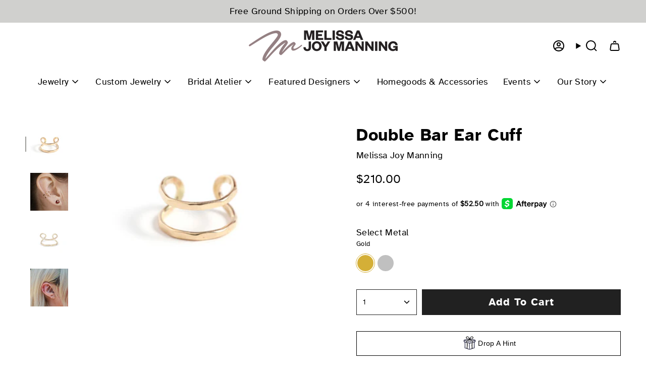

--- FILE ---
content_type: text/html; charset=utf-8
request_url: https://melissajoymanning.com/products/double-bar-ear-cuff
body_size: 39264
content:
<!doctype html>
<html class="no-js no-touch supports-no-cookies" lang="en">
<head>
               <script type='text/javascript'>var easylockdownLocationDisabled = true;</script> <script type='text/javascript' src='//melissajoymanning.com/apps/easylockdown/easylockdown-1.0.8.min.js' data-no-instant></script> <script type='text/javascript'>if( typeof InstantClick == 'object' ) easylockdown.clearData();</script> <style type="text/css">#easylockdown-password-form{padding:30px 0;text-align:center}#easylockdown-wrapper,.easylockdown-form-holder{display:inline-block}#easylockdown-password{vertical-align:top;margin-bottom:16px;padding:8px 15px;line-height:1.2em;outline:0;box-shadow:none}#easylockdown-password-error{display:none;color:#fb8077;text-align:left}#easylockdown-password-error.easylockdown-error{border:1px solid #fb8077}#easylockdown-password-form-button:not(.easylockdown-native-styles){vertical-align:top;display:inline-block!important;height:auto!important;padding:8px 15px;background:#777;border-radius:3px;color:#fff!important;line-height:1.2em;text-decoration:none!important}.easylockdown-instantclick-fix,.easylockdown-item-selector{position:absolute;z-index:-999;display:none;height:0;width:0;font-size:0;line-height:0}.easylockdown-collection-item[data-eld-loc-can],.easylockdown-item-selector+*,.easylockdown-item[data-eld-loc-can]{display:none}.easylockdown404-content-container{padding:50px;text-align:center}.easylockdown404-title-holder .easylockdown-title-404{display:block;margin:0 0 1rem;font-size:2rem;line-height:2.5rem}</style> 













<script type='text/javascript'>
  if( typeof easylockdown == 'object' ) {
    easylockdown.localeRootUrl = '';
    easylockdown.routerByLocation(); 

    easylockdown.onReady(function(e){
      easylockdown.hideAllLinks();
    });
  }
</script>


  <script src="https://www.googleoptimize.com/optimize.js?id=OPT-TSRBFGT"></script>
    
  
  
  <!-- Global site tag (gtag.js) - Google Ads: 1055444485 -->
  <script async src="https://www.googletagmanager.com/gtag/js?id=AW-1055444485"></script>
  <script>
    window.dataLayer = window.dataLayer || [];
    function gtag(){dataLayer.push(arguments);}
    gtag('js', new Date());
  
    gtag('config', 'AW-1055444485');
  </script>  


  <meta charset="UTF-8">
  <meta http-equiv="X-UA-Compatible" content="IE=edge">
  <meta name="viewport" content="width=device-width, initial-scale=1.0">
  <meta name="theme-color" content="#948082">
  <link rel="canonical" href="https://melissajoymanning.com/products/double-bar-ear-cuff">
  <link rel="preconnect" href="https://cdn.shopify.com" crossorigin>
  <!-- ======================= Broadcast Theme V5.0.0 ========================= --><link rel="preconnect" href="https://fonts.shopifycdn.com" crossorigin><link href="//melissajoymanning.com/cdn/shop/t/32/assets/theme.css?v=125545871364644923631736983778" as="style" rel="preload">
  <link href="//melissajoymanning.com/cdn/shop/t/32/assets/custom.css?v=39592696688373353071736983778" as="style" rel="preload">
  <link href="//melissajoymanning.com/cdn/shop/t/32/assets/vendor.js?v=93779096473886333451736983778" as="script" rel="preload">
  <link href="//melissajoymanning.com/cdn/shop/t/32/assets/theme.js?v=111654039249728893111736983778" as="script" rel="preload">

    <link rel="icon" type="image/png" href="//melissajoymanning.com/cdn/shop/files/MJM_Logo_M_ONLY_RGB_Pos_c885dd56-c7cf-4b38-b52d-525dd77126c4.png?crop=center&height=32&v=1663800850&width=32">
  

  <!-- Title and description ================================================ -->
  
  <title>
    
    Double Bar Ear Cuff
    
    
    
      &ndash; Melissa Joy Manning Inc.
    
  </title>

  
    <meta name="description" content="Double Bar Ear Cuff, handmade in recycled 14k gold and sterling silver">
  

  <meta property="og:site_name" content="Melissa Joy Manning Inc.">
<meta property="og:url" content="https://melissajoymanning.com/products/double-bar-ear-cuff">
<meta property="og:title" content="Double Bar Ear Cuff">
<meta property="og:type" content="product">
<meta property="og:description" content="Double Bar Ear Cuff, handmade in recycled 14k gold and sterling silver"><meta property="og:image" content="http://melissajoymanning.com/cdn/shop/products/E3087.jpg?v=1757608288">
  <meta property="og:image:secure_url" content="https://melissajoymanning.com/cdn/shop/products/E3087.jpg?v=1757608288">
  <meta property="og:image:width" content="1200">
  <meta property="og:image:height" content="800"><meta property="og:price:amount" content="210.00">
  <meta property="og:price:currency" content="USD"><meta name="twitter:card" content="summary_large_image">
<meta name="twitter:title" content="Double Bar Ear Cuff">
<meta name="twitter:description" content="Double Bar Ear Cuff, handmade in recycled 14k gold and sterling silver">

  
    <!-- START Google code for theme --><!-- Global site tag (gtag.js) - Google Analytics -->
<script async src='https://www.googletagmanager.com/gtag/js?id=UA-676815-2'></script>
<script>
  window.dataLayer = window.dataLayer || [];
  function gtag(){dataLayer.push(arguments);}
  gtag('js', new Date());
  gtag('config', 'UA-676815-2', { 'send_page_view': false, 'custom_map': {'dimension1': 'ecomm_prodid', 'dimension2': 'ecomm_pagetype', 'dimension3': 'ecomm_totalvalue'} });
  gtag('config', 'AW-1055444485');
</script>

<script>
  gtag('event', 'Send Data', {
    'event_category': 'Dynamic Remarketing',
    'ecomm_pagetype': 'product', 'ecomm_prodid': 'shopify_US_7678939693295_42860093997295', 'ecomm_totalvalue': 55.00, 'non_interaction': true });
</script><!-- END Google code for theme -->
    <meta name="google-site-verification" content="-VswD5BsXK8EDx70DIACaZbcipky6nzABt0nqaRZ3cg" />
    <meta name="facebook-domain-verification" content="fgqzpdh32hpa5h34dl21ajc0zb7day" />
  

  <!-- CSS ================================================================== -->

  <link href="//melissajoymanning.com/cdn/shop/t/32/assets/font-settings.css?v=73571991831172264161759333772" rel="stylesheet" type="text/css" media="all" />

  
<style data-shopify>

:root {--scrollbar-width: 0px;





--COLOR-VIDEO-BG: #f2f2f2;
--COLOR-BG-BRIGHTER: #f2f2f2;--COLOR-BG: #ffffff;--COLOR-BG-TRANSPARENT: rgba(255, 255, 255, 0);
--COLOR-BG-SECONDARY: #d0d0ce;
--COLOR-BG-SECONDARY-LIGHTEN: #f5f5f5;
--COLOR-BG-RGB: 255, 255, 255;

--COLOR-TEXT-DARK: #000000;
--COLOR-TEXT: #000000;
--COLOR-TEXT-LIGHT: #4d4d4d;


/* === Opacity shades of grey ===*/
--COLOR-A5:  rgba(0, 0, 0, 0.05);
--COLOR-A10: rgba(0, 0, 0, 0.1);
--COLOR-A15: rgba(0, 0, 0, 0.15);
--COLOR-A20: rgba(0, 0, 0, 0.2);
--COLOR-A25: rgba(0, 0, 0, 0.25);
--COLOR-A30: rgba(0, 0, 0, 0.3);
--COLOR-A35: rgba(0, 0, 0, 0.35);
--COLOR-A40: rgba(0, 0, 0, 0.4);
--COLOR-A45: rgba(0, 0, 0, 0.45);
--COLOR-A50: rgba(0, 0, 0, 0.5);
--COLOR-A55: rgba(0, 0, 0, 0.55);
--COLOR-A60: rgba(0, 0, 0, 0.6);
--COLOR-A65: rgba(0, 0, 0, 0.65);
--COLOR-A70: rgba(0, 0, 0, 0.7);
--COLOR-A75: rgba(0, 0, 0, 0.75);
--COLOR-A80: rgba(0, 0, 0, 0.8);
--COLOR-A85: rgba(0, 0, 0, 0.85);
--COLOR-A90: rgba(0, 0, 0, 0.9);
--COLOR-A95: rgba(0, 0, 0, 0.95);

--COLOR-BORDER: rgb(208, 208, 206);
--COLOR-BORDER-LIGHT: #e3e3e2;
--COLOR-BORDER-HAIRLINE: #f7f7f7;
--COLOR-BORDER-DARK: #9e9e9a;/* === Bright color ===*/
--COLOR-PRIMARY: #948082;
--COLOR-PRIMARY-HOVER: #775155;
--COLOR-PRIMARY-FADE: rgba(148, 128, 130, 0.05);
--COLOR-PRIMARY-FADE-HOVER: rgba(148, 128, 130, 0.1);
--COLOR-PRIMARY-LIGHT: #e2cbcd;--COLOR-PRIMARY-OPPOSITE: #ffffff;



/* === link Color ===*/
--COLOR-LINK: #000000;
--COLOR-LINK-HOVER: rgba(0, 0, 0, 0.7);
--COLOR-LINK-FADE: rgba(0, 0, 0, 0.05);
--COLOR-LINK-FADE-HOVER: rgba(0, 0, 0, 0.1);--COLOR-LINK-OPPOSITE: #ffffff;


/* === Product grid sale tags ===*/
--COLOR-SALE-BG: #f9dee5;
--COLOR-SALE-TEXT: #af7b88;--COLOR-SALE-TEXT-SECONDARY: #f9dee5;

/* === Product grid badges ===*/
--COLOR-BADGE-BG: #d0d0ce;
--COLOR-BADGE-TEXT: #000000;

/* === Product sale color ===*/
--COLOR-SALE: #948082;

/* === Gray background on Product grid items ===*/--filter-bg: 1.0;/* === Helper colors for form error states ===*/
--COLOR-ERROR: #721C24;
--COLOR-ERROR-BG: #F8D7DA;
--COLOR-ERROR-BORDER: #F5C6CB;



  --RADIUS: 0px;
  --RADIUS-SELECT: 0px;

--COLOR-HEADER-BG: #ffffff;--COLOR-HEADER-BG-TRANSPARENT: rgba(255, 255, 255, 0);
--COLOR-HEADER-LINK: #000000;
--COLOR-HEADER-LINK-HOVER: rgba(0, 0, 0, 0.7);

--COLOR-MENU-BG: #ffffff;
--COLOR-MENU-LINK: #000000;
--COLOR-MENU-LINK-HOVER: rgba(0, 0, 0, 0.7);
--COLOR-SUBMENU-BG: #ffffff;
--COLOR-SUBMENU-LINK: #000000;
--COLOR-SUBMENU-LINK-HOVER: rgba(0, 0, 0, 0.7);
--COLOR-SUBMENU-TEXT-LIGHT: #4d4d4d;
--COLOR-MENU-TRANSPARENT: #ffffff;
--COLOR-MENU-TRANSPARENT-HOVER: rgba(255, 255, 255, 0.7);

--COLOR-FOOTER-BG: #d0d0ce;
--COLOR-FOOTER-TEXT: #000000;
--COLOR-FOOTER-TEXT-A35: rgba(0, 0, 0, 0.35);
--COLOR-FOOTER-TEXT-A75: rgba(0, 0, 0, 0.75);
--COLOR-FOOTER-LINK: #000000;
--COLOR-FOOTER-LINK-HOVER: rgba(0, 0, 0, 0.7);
--COLOR-FOOTER-BORDER: #000000;

--TRANSPARENT: rgba(255, 255, 255, 0);

/* === Default overlay opacity ===*/
--overlay-opacity: 0;
--underlay-opacity: 1;
--underlay-bg: rgba(0,0,0,0.4);

/* === Custom Cursor ===*/
--ICON-ZOOM-IN: url( "//melissajoymanning.com/cdn/shop/t/32/assets/icon-zoom-in.svg?v=182473373117644429561736983778" );
--ICON-ZOOM-OUT: url( "//melissajoymanning.com/cdn/shop/t/32/assets/icon-zoom-out.svg?v=101497157853986683871736983778" );

/* === Custom Icons ===*/


  
  --ICON-ADD-BAG: url( "//melissajoymanning.com/cdn/shop/t/32/assets/icon-add-bag-bold.svg?v=153593870113319288171736983778" );
  --ICON-ADD-CART: url( "//melissajoymanning.com/cdn/shop/t/32/assets/icon-add-cart-bold.svg?v=118344279592785774811736983778" );
  --ICON-ARROW-LEFT: url( "//melissajoymanning.com/cdn/shop/t/32/assets/icon-arrow-left-bold.svg?v=110298602555889496271736983778" );
  --ICON-ARROW-RIGHT: url( "//melissajoymanning.com/cdn/shop/t/32/assets/icon-arrow-right-bold.svg?v=29796348604012140291736983778" );
  --ICON-SELECT: url("//melissajoymanning.com/cdn/shop/t/32/assets/icon-select-bold.svg?v=31261472038038585131736983778");


--PRODUCT-GRID-ASPECT-RATIO: 100%;

/* === Typography ===*/
--FONT-WEIGHT-BODY: 400;
--FONT-WEIGHT-BODY-BOLD: 500;

--FONT-STACK-BODY: Atkinson Regular, sans-serif;
--FONT-STYLE-BODY: normal;
--FONT-STYLE-BODY-ITALIC: italic;
--FONT-ADJUST-BODY: 1.1;

--FONT-WEIGHT-HEADING: 500;
--FONT-WEIGHT-HEADING-BOLD: 600;

--FONT-STACK-HEADING: Atkinson bold, sans-serif;
--FONT-STYLE-HEADING: normal;
--FONT-STYLE-HEADING-ITALIC: italic;
--FONT-ADJUST-HEADING: 1.2;

--FONT-STACK-NAV: Atkinson Regular, ;
--FONT-STYLE-NAV: ;
--FONT-STYLE-NAV-ITALIC: italic;
--FONT-ADJUST-NAV: 1.3;

--FONT-WEIGHT-NAV: 400;
--FONT-WEIGHT-NAV-BOLD: 500;

--FONT-SIZE-BASE: 1.1rem;
--FONT-SIZE-BASE-PERCENT: 1.1;

/* === Parallax ===*/
--PARALLAX-STRENGTH-MIN: 120.0%;
--PARALLAX-STRENGTH-MAX: 130.0%;--COLUMNS: 4;
--COLUMNS-MEDIUM: 3;
--COLUMNS-SMALL: 2;
--COLUMNS-MOBILE: 1;--LAYOUT-OUTER: 50px;
  --LAYOUT-GUTTER: 32px;
  --LAYOUT-OUTER-MEDIUM: 30px;
  --LAYOUT-GUTTER-MEDIUM: 22px;
  --LAYOUT-OUTER-SMALL: 16px;
  --LAYOUT-GUTTER-SMALL: 16px;--base-animation-delay: 0ms;
--line-height-normal: 1.375; /* Equals to line-height: normal; */--SIDEBAR-WIDTH: 288px;
  --SIDEBAR-WIDTH-MEDIUM: 258px;--DRAWER-WIDTH: 380px;--ICON-STROKE-WIDTH: 2px;/* === Button General ===*/
--BTN-FONT-STACK: Atkinson bold, ;
--BTN-FONT-WEIGHT: 400;
--BTN-FONT-STYLE: ;
--BTN-FONT-SIZE: 13px;

--BTN-LETTER-SPACING: 0.1em;
--BTN-UPPERCASE: uppercase;
--BTN-TEXT-ARROW-OFFSET: -1px;

/* === Button Primary ===*/
--BTN-PRIMARY-BORDER-COLOR: #212121;
--BTN-PRIMARY-BG-COLOR: #212121;
--BTN-PRIMARY-TEXT-COLOR: #ffffff;


  --BTN-PRIMARY-BG-COLOR-BRIGHTER: #3b3b3b;


/* === Button Secondary ===*/
--BTN-SECONDARY-BORDER-COLOR: #ab8c52;
--BTN-SECONDARY-BG-COLOR: #ab8c52;
--BTN-SECONDARY-TEXT-COLOR: #ffffff;


  --BTN-SECONDARY-BG-COLOR-BRIGHTER: #9a7e4a;


/* === Button White ===*/
--TEXT-BTN-BORDER-WHITE: #fff;
--TEXT-BTN-BG-WHITE: #fff;
--TEXT-BTN-WHITE: #000;
--TEXT-BTN-BG-WHITE-BRIGHTER: #f2f2f2;

/* === Button Black ===*/
--TEXT-BTN-BG-BLACK: #000;
--TEXT-BTN-BORDER-BLACK: #000;
--TEXT-BTN-BLACK: #fff;
--TEXT-BTN-BG-BLACK-BRIGHTER: #1a1a1a;

/* === Cart Gradient ===*/


  --FREE-SHIPPING-GRADIENT: linear-gradient(to right, var(--COLOR-PRIMARY-LIGHT) 0%, var(--COLOR-PRIMARY) 100%);


}

::backdrop {
  --underlay-opacity: 1;
  --underlay-bg: rgba(0,0,0,0.4);
}
</style>


  <link href="//melissajoymanning.com/cdn/shop/t/32/assets/theme.css?v=125545871364644923631736983778" rel="stylesheet" type="text/css" media="all" />
  <link href="//melissajoymanning.com/cdn/shop/t/32/assets/custom.css?v=39592696688373353071736983778" rel="stylesheet" type="text/css" media="all" />

  

  <script>
    if (window.navigator.userAgent.indexOf('MSIE ') > 0 || window.navigator.userAgent.indexOf('Trident/') > 0) {
      document.documentElement.className = document.documentElement.className + ' ie';

      var scripts = document.getElementsByTagName('script')[0];
      var polyfill = document.createElement("script");
      polyfill.defer = true;
      polyfill.src = "//melissajoymanning.com/cdn/shop/t/32/assets/ie11.js?v=144489047535103983231736983778";

      scripts.parentNode.insertBefore(polyfill, scripts);
    } else {
      document.documentElement.className = document.documentElement.className.replace('no-js', 'js');
    }

    let root = '/';
    if (root[root.length - 1] !== '/') {
      root = root + '/';
    }

    window.theme = {
      routes: {
        root: root,
        cart_url: '/cart',
        cart_add_url: '/cart/add',
        cart_change_url: '/cart/change',
        product_recommendations_url: '/recommendations/products',
        predictive_search_url: '/search/suggest',
        addresses_url: '/account/addresses'
      },
      assets: {
        photoswipe: '//melissajoymanning.com/cdn/shop/t/32/assets/photoswipe.js?v=162613001030112971491736983778',
        smoothscroll: '//melissajoymanning.com/cdn/shop/t/32/assets/smoothscroll.js?v=37906625415260927261736983778',
        swatches: '//melissajoymanning.com/cdn/shop/t/32/assets/swatches.json?v=170807605355628737951736983778',
        base: "//melissajoymanning.com/cdn/shop/t/32/assets/",
      },
      strings: {
        addToCart: "Add to cart",
        soldOut: "Sold Out",
        from: "From",
        preOrder: "Place Special Order",
        sale: "Sale",
        subscription: "Subscription",
        unavailable: "Unavailable",
        unitPrice: "Unit price",
        unitPriceSeparator: "per",
        shippingCalcSubmitButton: "Calculate shipping",
        shippingCalcSubmitButtonDisabled: "Calculating...",
        selectValue: "Select value",
        selectColor: "Select color",
        oneColor: "color",
        otherColor: "colors",
        upsellAddToCart: "Add",
        free: "Free",
        swatchesColor: "Color, Colour, Stone, Select Stone, Select Birthstone, Metal, Select Metal"
      },
      settings: {
        customerLoggedIn: null ? true : false,
        cartDrawerEnabled: true,
        enableQuickAdd: true,
        enableAnimations: true,
        transparentHeader: false,
        variantOnSale: true,
      },
      moneyFormat: false ? "${{amount}} USD" : "${{amount}}",
      moneyWithoutCurrencyFormat: "${{amount}}",
      moneyWithCurrencyFormat: "${{amount}} USD",
      subtotal: 0,
      info: {
        name: 'broadcast'
      },
      version: '5.0.0'
    };

    if (window.performance) {
      window.performance.mark('init');
    } else {
      window.fastNetworkAndCPU = false;
    }
  </script>

  
    <script src="//melissajoymanning.com/cdn/shopifycloud/storefront/assets/themes_support/shopify_common-5f594365.js" defer="defer"></script>
  

  <!-- Theme Javascript ============================================================== -->
  <script src="//melissajoymanning.com/cdn/shop/t/32/assets/vendor.js?v=93779096473886333451736983778" defer="defer"></script>
  <script src="//melissajoymanning.com/cdn/shop/t/32/assets/theme.dev.js?v=90974229818105363141736984410" defer="defer"></script><!-- Shopify app scripts =========================================================== -->

  <script>window.performance && window.performance.mark && window.performance.mark('shopify.content_for_header.start');</script><meta name="google-site-verification" content="iBB85yo99IFASNZhA0YQhuLrnzF0tYtA4qhW9lME8x0">
<meta id="shopify-digital-wallet" name="shopify-digital-wallet" content="/23579643/digital_wallets/dialog">
<meta name="shopify-checkout-api-token" content="1bb94987b27a854e96dd90f2542eec0c">
<meta id="in-context-paypal-metadata" data-shop-id="23579643" data-venmo-supported="false" data-environment="production" data-locale="en_US" data-paypal-v4="true" data-currency="USD">
<link rel="alternate" hreflang="x-default" href="https://melissajoymanning.com/products/double-bar-ear-cuff">
<link rel="alternate" hreflang="en" href="https://melissajoymanning.com/products/double-bar-ear-cuff">
<link rel="alternate" hreflang="en-GB" href="https://melissajoymanning.com/en-gb/products/double-bar-ear-cuff">
<link rel="alternate" type="application/json+oembed" href="https://melissajoymanning.com/products/double-bar-ear-cuff.oembed">
<script async="async" src="/checkouts/internal/preloads.js?locale=en-US"></script>
<link rel="preconnect" href="https://shop.app" crossorigin="anonymous">
<script async="async" src="https://shop.app/checkouts/internal/preloads.js?locale=en-US&shop_id=23579643" crossorigin="anonymous"></script>
<script id="apple-pay-shop-capabilities" type="application/json">{"shopId":23579643,"countryCode":"US","currencyCode":"USD","merchantCapabilities":["supports3DS"],"merchantId":"gid:\/\/shopify\/Shop\/23579643","merchantName":"Melissa Joy Manning Inc.","requiredBillingContactFields":["postalAddress","email"],"requiredShippingContactFields":["postalAddress","email"],"shippingType":"shipping","supportedNetworks":["visa","masterCard","amex","discover","elo","jcb"],"total":{"type":"pending","label":"Melissa Joy Manning Inc.","amount":"1.00"},"shopifyPaymentsEnabled":true,"supportsSubscriptions":true}</script>
<script id="shopify-features" type="application/json">{"accessToken":"1bb94987b27a854e96dd90f2542eec0c","betas":["rich-media-storefront-analytics"],"domain":"melissajoymanning.com","predictiveSearch":true,"shopId":23579643,"locale":"en"}</script>
<script>var Shopify = Shopify || {};
Shopify.shop = "melissa-joy-manning-jewelry.myshopify.com";
Shopify.locale = "en";
Shopify.currency = {"active":"USD","rate":"1.0"};
Shopify.country = "US";
Shopify.theme = {"name":"Broadcast [Dev - Pricing Fix]","id":148482490607,"schema_name":"Broadcast","schema_version":"5.0.0","theme_store_id":868,"role":"main"};
Shopify.theme.handle = "null";
Shopify.theme.style = {"id":null,"handle":null};
Shopify.cdnHost = "melissajoymanning.com/cdn";
Shopify.routes = Shopify.routes || {};
Shopify.routes.root = "/";</script>
<script type="module">!function(o){(o.Shopify=o.Shopify||{}).modules=!0}(window);</script>
<script>!function(o){function n(){var o=[];function n(){o.push(Array.prototype.slice.apply(arguments))}return n.q=o,n}var t=o.Shopify=o.Shopify||{};t.loadFeatures=n(),t.autoloadFeatures=n()}(window);</script>
<script>
  window.ShopifyPay = window.ShopifyPay || {};
  window.ShopifyPay.apiHost = "shop.app\/pay";
  window.ShopifyPay.redirectState = null;
</script>
<script id="shop-js-analytics" type="application/json">{"pageType":"product"}</script>
<script defer="defer" async type="module" src="//melissajoymanning.com/cdn/shopifycloud/shop-js/modules/v2/client.init-shop-cart-sync_BdyHc3Nr.en.esm.js"></script>
<script defer="defer" async type="module" src="//melissajoymanning.com/cdn/shopifycloud/shop-js/modules/v2/chunk.common_Daul8nwZ.esm.js"></script>
<script type="module">
  await import("//melissajoymanning.com/cdn/shopifycloud/shop-js/modules/v2/client.init-shop-cart-sync_BdyHc3Nr.en.esm.js");
await import("//melissajoymanning.com/cdn/shopifycloud/shop-js/modules/v2/chunk.common_Daul8nwZ.esm.js");

  window.Shopify.SignInWithShop?.initShopCartSync?.({"fedCMEnabled":true,"windoidEnabled":true});

</script>
<script>
  window.Shopify = window.Shopify || {};
  if (!window.Shopify.featureAssets) window.Shopify.featureAssets = {};
  window.Shopify.featureAssets['shop-js'] = {"shop-cart-sync":["modules/v2/client.shop-cart-sync_QYOiDySF.en.esm.js","modules/v2/chunk.common_Daul8nwZ.esm.js"],"init-fed-cm":["modules/v2/client.init-fed-cm_DchLp9rc.en.esm.js","modules/v2/chunk.common_Daul8nwZ.esm.js"],"shop-button":["modules/v2/client.shop-button_OV7bAJc5.en.esm.js","modules/v2/chunk.common_Daul8nwZ.esm.js"],"init-windoid":["modules/v2/client.init-windoid_DwxFKQ8e.en.esm.js","modules/v2/chunk.common_Daul8nwZ.esm.js"],"shop-cash-offers":["modules/v2/client.shop-cash-offers_DWtL6Bq3.en.esm.js","modules/v2/chunk.common_Daul8nwZ.esm.js","modules/v2/chunk.modal_CQq8HTM6.esm.js"],"shop-toast-manager":["modules/v2/client.shop-toast-manager_CX9r1SjA.en.esm.js","modules/v2/chunk.common_Daul8nwZ.esm.js"],"init-shop-email-lookup-coordinator":["modules/v2/client.init-shop-email-lookup-coordinator_UhKnw74l.en.esm.js","modules/v2/chunk.common_Daul8nwZ.esm.js"],"pay-button":["modules/v2/client.pay-button_DzxNnLDY.en.esm.js","modules/v2/chunk.common_Daul8nwZ.esm.js"],"avatar":["modules/v2/client.avatar_BTnouDA3.en.esm.js"],"init-shop-cart-sync":["modules/v2/client.init-shop-cart-sync_BdyHc3Nr.en.esm.js","modules/v2/chunk.common_Daul8nwZ.esm.js"],"shop-login-button":["modules/v2/client.shop-login-button_D8B466_1.en.esm.js","modules/v2/chunk.common_Daul8nwZ.esm.js","modules/v2/chunk.modal_CQq8HTM6.esm.js"],"init-customer-accounts-sign-up":["modules/v2/client.init-customer-accounts-sign-up_C8fpPm4i.en.esm.js","modules/v2/client.shop-login-button_D8B466_1.en.esm.js","modules/v2/chunk.common_Daul8nwZ.esm.js","modules/v2/chunk.modal_CQq8HTM6.esm.js"],"init-shop-for-new-customer-accounts":["modules/v2/client.init-shop-for-new-customer-accounts_CVTO0Ztu.en.esm.js","modules/v2/client.shop-login-button_D8B466_1.en.esm.js","modules/v2/chunk.common_Daul8nwZ.esm.js","modules/v2/chunk.modal_CQq8HTM6.esm.js"],"init-customer-accounts":["modules/v2/client.init-customer-accounts_dRgKMfrE.en.esm.js","modules/v2/client.shop-login-button_D8B466_1.en.esm.js","modules/v2/chunk.common_Daul8nwZ.esm.js","modules/v2/chunk.modal_CQq8HTM6.esm.js"],"shop-follow-button":["modules/v2/client.shop-follow-button_CkZpjEct.en.esm.js","modules/v2/chunk.common_Daul8nwZ.esm.js","modules/v2/chunk.modal_CQq8HTM6.esm.js"],"lead-capture":["modules/v2/client.lead-capture_BntHBhfp.en.esm.js","modules/v2/chunk.common_Daul8nwZ.esm.js","modules/v2/chunk.modal_CQq8HTM6.esm.js"],"checkout-modal":["modules/v2/client.checkout-modal_CfxcYbTm.en.esm.js","modules/v2/chunk.common_Daul8nwZ.esm.js","modules/v2/chunk.modal_CQq8HTM6.esm.js"],"shop-login":["modules/v2/client.shop-login_Da4GZ2H6.en.esm.js","modules/v2/chunk.common_Daul8nwZ.esm.js","modules/v2/chunk.modal_CQq8HTM6.esm.js"],"payment-terms":["modules/v2/client.payment-terms_MV4M3zvL.en.esm.js","modules/v2/chunk.common_Daul8nwZ.esm.js","modules/v2/chunk.modal_CQq8HTM6.esm.js"]};
</script>
<script>(function() {
  var isLoaded = false;
  function asyncLoad() {
    if (isLoaded) return;
    isLoaded = true;
    var urls = ["\/\/d1liekpayvooaz.cloudfront.net\/apps\/customizery\/customizery.js?shop=melissa-joy-manning-jewelry.myshopify.com","https:\/\/chimpstatic.com\/mcjs-connected\/js\/users\/0ad4656df836d0d97b4d3c6e1\/6818b4c2619f014e7d6db1b8c.js?shop=melissa-joy-manning-jewelry.myshopify.com","https:\/\/chimpstatic.com\/mcjs-connected\/js\/users\/0ad4656df836d0d97b4d3c6e1\/1a50b0a64fa0f822786b23cfd.js?shop=melissa-joy-manning-jewelry.myshopify.com","https:\/\/d1ac7owlocyo08.cloudfront.net\/storage\/scripts\/melissa-joy-manning-jewelry.20240903185413.scripttag.js?shop=melissa-joy-manning-jewelry.myshopify.com","https:\/\/connect.nosto.com\/include\/script\/shopify-23579643.js?shop=melissa-joy-manning-jewelry.myshopify.com"];
    for (var i = 0; i < urls.length; i++) {
      var s = document.createElement('script');
      s.type = 'text/javascript';
      s.async = true;
      s.src = urls[i];
      var x = document.getElementsByTagName('script')[0];
      x.parentNode.insertBefore(s, x);
    }
  };
  if(window.attachEvent) {
    window.attachEvent('onload', asyncLoad);
  } else {
    window.addEventListener('load', asyncLoad, false);
  }
})();</script>
<script id="__st">var __st={"a":23579643,"offset":-18000,"reqid":"add641a3-aa22-4857-a021-e243c7e7096a-1769023446","pageurl":"melissajoymanning.com\/products\/double-bar-ear-cuff","u":"ba25412961cd","p":"product","rtyp":"product","rid":7678939693295};</script>
<script>window.ShopifyPaypalV4VisibilityTracking = true;</script>
<script id="captcha-bootstrap">!function(){'use strict';const t='contact',e='account',n='new_comment',o=[[t,t],['blogs',n],['comments',n],[t,'customer']],c=[[e,'customer_login'],[e,'guest_login'],[e,'recover_customer_password'],[e,'create_customer']],r=t=>t.map((([t,e])=>`form[action*='/${t}']:not([data-nocaptcha='true']) input[name='form_type'][value='${e}']`)).join(','),a=t=>()=>t?[...document.querySelectorAll(t)].map((t=>t.form)):[];function s(){const t=[...o],e=r(t);return a(e)}const i='password',u='form_key',d=['recaptcha-v3-token','g-recaptcha-response','h-captcha-response',i],f=()=>{try{return window.sessionStorage}catch{return}},m='__shopify_v',_=t=>t.elements[u];function p(t,e,n=!1){try{const o=window.sessionStorage,c=JSON.parse(o.getItem(e)),{data:r}=function(t){const{data:e,action:n}=t;return t[m]||n?{data:e,action:n}:{data:t,action:n}}(c);for(const[e,n]of Object.entries(r))t.elements[e]&&(t.elements[e].value=n);n&&o.removeItem(e)}catch(o){console.error('form repopulation failed',{error:o})}}const l='form_type',E='cptcha';function T(t){t.dataset[E]=!0}const w=window,h=w.document,L='Shopify',v='ce_forms',y='captcha';let A=!1;((t,e)=>{const n=(g='f06e6c50-85a8-45c8-87d0-21a2b65856fe',I='https://cdn.shopify.com/shopifycloud/storefront-forms-hcaptcha/ce_storefront_forms_captcha_hcaptcha.v1.5.2.iife.js',D={infoText:'Protected by hCaptcha',privacyText:'Privacy',termsText:'Terms'},(t,e,n)=>{const o=w[L][v],c=o.bindForm;if(c)return c(t,g,e,D).then(n);var r;o.q.push([[t,g,e,D],n]),r=I,A||(h.body.append(Object.assign(h.createElement('script'),{id:'captcha-provider',async:!0,src:r})),A=!0)});var g,I,D;w[L]=w[L]||{},w[L][v]=w[L][v]||{},w[L][v].q=[],w[L][y]=w[L][y]||{},w[L][y].protect=function(t,e){n(t,void 0,e),T(t)},Object.freeze(w[L][y]),function(t,e,n,w,h,L){const[v,y,A,g]=function(t,e,n){const i=e?o:[],u=t?c:[],d=[...i,...u],f=r(d),m=r(i),_=r(d.filter((([t,e])=>n.includes(e))));return[a(f),a(m),a(_),s()]}(w,h,L),I=t=>{const e=t.target;return e instanceof HTMLFormElement?e:e&&e.form},D=t=>v().includes(t);t.addEventListener('submit',(t=>{const e=I(t);if(!e)return;const n=D(e)&&!e.dataset.hcaptchaBound&&!e.dataset.recaptchaBound,o=_(e),c=g().includes(e)&&(!o||!o.value);(n||c)&&t.preventDefault(),c&&!n&&(function(t){try{if(!f())return;!function(t){const e=f();if(!e)return;const n=_(t);if(!n)return;const o=n.value;o&&e.removeItem(o)}(t);const e=Array.from(Array(32),(()=>Math.random().toString(36)[2])).join('');!function(t,e){_(t)||t.append(Object.assign(document.createElement('input'),{type:'hidden',name:u})),t.elements[u].value=e}(t,e),function(t,e){const n=f();if(!n)return;const o=[...t.querySelectorAll(`input[type='${i}']`)].map((({name:t})=>t)),c=[...d,...o],r={};for(const[a,s]of new FormData(t).entries())c.includes(a)||(r[a]=s);n.setItem(e,JSON.stringify({[m]:1,action:t.action,data:r}))}(t,e)}catch(e){console.error('failed to persist form',e)}}(e),e.submit())}));const S=(t,e)=>{t&&!t.dataset[E]&&(n(t,e.some((e=>e===t))),T(t))};for(const o of['focusin','change'])t.addEventListener(o,(t=>{const e=I(t);D(e)&&S(e,y())}));const B=e.get('form_key'),M=e.get(l),P=B&&M;t.addEventListener('DOMContentLoaded',(()=>{const t=y();if(P)for(const e of t)e.elements[l].value===M&&p(e,B);[...new Set([...A(),...v().filter((t=>'true'===t.dataset.shopifyCaptcha))])].forEach((e=>S(e,t)))}))}(h,new URLSearchParams(w.location.search),n,t,e,['guest_login'])})(!0,!0)}();</script>
<script integrity="sha256-4kQ18oKyAcykRKYeNunJcIwy7WH5gtpwJnB7kiuLZ1E=" data-source-attribution="shopify.loadfeatures" defer="defer" src="//melissajoymanning.com/cdn/shopifycloud/storefront/assets/storefront/load_feature-a0a9edcb.js" crossorigin="anonymous"></script>
<script crossorigin="anonymous" defer="defer" src="//melissajoymanning.com/cdn/shopifycloud/storefront/assets/shopify_pay/storefront-65b4c6d7.js?v=20250812"></script>
<script data-source-attribution="shopify.dynamic_checkout.dynamic.init">var Shopify=Shopify||{};Shopify.PaymentButton=Shopify.PaymentButton||{isStorefrontPortableWallets:!0,init:function(){window.Shopify.PaymentButton.init=function(){};var t=document.createElement("script");t.src="https://melissajoymanning.com/cdn/shopifycloud/portable-wallets/latest/portable-wallets.en.js",t.type="module",document.head.appendChild(t)}};
</script>
<script data-source-attribution="shopify.dynamic_checkout.buyer_consent">
  function portableWalletsHideBuyerConsent(e){var t=document.getElementById("shopify-buyer-consent"),n=document.getElementById("shopify-subscription-policy-button");t&&n&&(t.classList.add("hidden"),t.setAttribute("aria-hidden","true"),n.removeEventListener("click",e))}function portableWalletsShowBuyerConsent(e){var t=document.getElementById("shopify-buyer-consent"),n=document.getElementById("shopify-subscription-policy-button");t&&n&&(t.classList.remove("hidden"),t.removeAttribute("aria-hidden"),n.addEventListener("click",e))}window.Shopify?.PaymentButton&&(window.Shopify.PaymentButton.hideBuyerConsent=portableWalletsHideBuyerConsent,window.Shopify.PaymentButton.showBuyerConsent=portableWalletsShowBuyerConsent);
</script>
<script data-source-attribution="shopify.dynamic_checkout.cart.bootstrap">document.addEventListener("DOMContentLoaded",(function(){function t(){return document.querySelector("shopify-accelerated-checkout-cart, shopify-accelerated-checkout")}if(t())Shopify.PaymentButton.init();else{new MutationObserver((function(e,n){t()&&(Shopify.PaymentButton.init(),n.disconnect())})).observe(document.body,{childList:!0,subtree:!0})}}));
</script>
<link id="shopify-accelerated-checkout-styles" rel="stylesheet" media="screen" href="https://melissajoymanning.com/cdn/shopifycloud/portable-wallets/latest/accelerated-checkout-backwards-compat.css" crossorigin="anonymous">
<style id="shopify-accelerated-checkout-cart">
        #shopify-buyer-consent {
  margin-top: 1em;
  display: inline-block;
  width: 100%;
}

#shopify-buyer-consent.hidden {
  display: none;
}

#shopify-subscription-policy-button {
  background: none;
  border: none;
  padding: 0;
  text-decoration: underline;
  font-size: inherit;
  cursor: pointer;
}

#shopify-subscription-policy-button::before {
  box-shadow: none;
}

      </style>
<script id="sections-script" data-sections="footer" defer="defer" src="//melissajoymanning.com/cdn/shop/t/32/compiled_assets/scripts.js?v=13662"></script>
<script>window.performance && window.performance.mark && window.performance.mark('shopify.content_for_header.end');</script>

<!-- BEGIN app block: shopify://apps/live-product-options/blocks/app-embed/88bfdf40-5e27-4962-a966-70c8d1e87757 --><script>
  window.theme = window.theme || {};window.theme.moneyFormat = "${{amount}}";window.theme.moneyFormatWithCurrency = "${{amount}} USD";
  window.theme.currencies = ['AED','ALL','AMD','ANG','AUD','AWG','AZN','BAM','BBD','BDT','BIF','BND','BOB','BSD','BWP','BZD','CAD','CHF','CNY','CRC','CVE','CZK','DJF','DKK','DOP','DZD','EGP','ETB','EUR','FJD','FKP','GBP','GMD','GNF','GTQ','GYD','HKD','HNL','HUF','IDR','ILS','INR','ISK','JMD','JPY','KES','KGS','KHR','KMF','KRW','KYD','KZT','LAK','LKR','MAD','MDL','MKD','MNT','MOP','MUR','MVR','MWK','MYR','NGN','NIO','NPR','NZD','PEN','PGK','PHP','PKR','PLN','PYG','QAR','RON','RSD','RWF','SAR','SBD','SEK','SGD','SHP','SLL','STD','THB','TOP','TTD','TWD','TZS','UGX','USD','UYU','UZS','VND','VUV','WST','XAF','XCD','XOF','XPF'];
</script><script src="https://assets.cloudlift.app/api/assets/options.js?shop=melissa-joy-manning-jewelry.myshopify.com" defer="defer"></script>
<!-- END app block --><!-- BEGIN app block: shopify://apps/klaviyo-email-marketing-sms/blocks/klaviyo-onsite-embed/2632fe16-c075-4321-a88b-50b567f42507 -->












  <script async src="https://static.klaviyo.com/onsite/js/HzvKDu/klaviyo.js?company_id=HzvKDu"></script>
  <script>!function(){if(!window.klaviyo){window._klOnsite=window._klOnsite||[];try{window.klaviyo=new Proxy({},{get:function(n,i){return"push"===i?function(){var n;(n=window._klOnsite).push.apply(n,arguments)}:function(){for(var n=arguments.length,o=new Array(n),w=0;w<n;w++)o[w]=arguments[w];var t="function"==typeof o[o.length-1]?o.pop():void 0,e=new Promise((function(n){window._klOnsite.push([i].concat(o,[function(i){t&&t(i),n(i)}]))}));return e}}})}catch(n){window.klaviyo=window.klaviyo||[],window.klaviyo.push=function(){var n;(n=window._klOnsite).push.apply(n,arguments)}}}}();</script>

  
    <script id="viewed_product">
      if (item == null) {
        var _learnq = _learnq || [];

        var MetafieldReviews = null
        var MetafieldYotpoRating = null
        var MetafieldYotpoCount = null
        var MetafieldLooxRating = null
        var MetafieldLooxCount = null
        var okendoProduct = null
        var okendoProductReviewCount = null
        var okendoProductReviewAverageValue = null
        try {
          // The following fields are used for Customer Hub recently viewed in order to add reviews.
          // This information is not part of __kla_viewed. Instead, it is part of __kla_viewed_reviewed_items
          MetafieldReviews = {};
          MetafieldYotpoRating = null
          MetafieldYotpoCount = null
          MetafieldLooxRating = null
          MetafieldLooxCount = null

          okendoProduct = null
          // If the okendo metafield is not legacy, it will error, which then requires the new json formatted data
          if (okendoProduct && 'error' in okendoProduct) {
            okendoProduct = null
          }
          okendoProductReviewCount = okendoProduct ? okendoProduct.reviewCount : null
          okendoProductReviewAverageValue = okendoProduct ? okendoProduct.reviewAverageValue : null
        } catch (error) {
          console.error('Error in Klaviyo onsite reviews tracking:', error);
        }

        var item = {
          Name: "Double Bar Ear Cuff",
          ProductID: 7678939693295,
          Categories: ["DISCOUNTABLE","Ear Cuffs","Earrings","Gifts Under $1000","Gifts Under $150","Gifts Under $250","Metal Jewelry","Shop All","Shop all: Earrings \u0026 Necklaces","Shop Collections","Under $500"],
          ImageURL: "https://melissajoymanning.com/cdn/shop/products/E3087_grande.jpg?v=1757608288",
          URL: "https://melissajoymanning.com/products/double-bar-ear-cuff",
          Brand: "Melissa Joy Manning",
          Price: "$55.00",
          Value: "55.00",
          CompareAtPrice: "$0.00"
        };
        _learnq.push(['track', 'Viewed Product', item]);
        _learnq.push(['trackViewedItem', {
          Title: item.Name,
          ItemId: item.ProductID,
          Categories: item.Categories,
          ImageUrl: item.ImageURL,
          Url: item.URL,
          Metadata: {
            Brand: item.Brand,
            Price: item.Price,
            Value: item.Value,
            CompareAtPrice: item.CompareAtPrice
          },
          metafields:{
            reviews: MetafieldReviews,
            yotpo:{
              rating: MetafieldYotpoRating,
              count: MetafieldYotpoCount,
            },
            loox:{
              rating: MetafieldLooxRating,
              count: MetafieldLooxCount,
            },
            okendo: {
              rating: okendoProductReviewAverageValue,
              count: okendoProductReviewCount,
            }
          }
        }]);
      }
    </script>
  




  <script>
    window.klaviyoReviewsProductDesignMode = false
  </script>







<!-- END app block --><script src="https://cdn.shopify.com/extensions/019a5f30-c2c0-7611-a9f7-4a2bb1910537/app-174/assets/app_dah.js" type="text/javascript" defer="defer"></script>
<link href="https://monorail-edge.shopifysvc.com" rel="dns-prefetch">
<script>(function(){if ("sendBeacon" in navigator && "performance" in window) {try {var session_token_from_headers = performance.getEntriesByType('navigation')[0].serverTiming.find(x => x.name == '_s').description;} catch {var session_token_from_headers = undefined;}var session_cookie_matches = document.cookie.match(/_shopify_s=([^;]*)/);var session_token_from_cookie = session_cookie_matches && session_cookie_matches.length === 2 ? session_cookie_matches[1] : "";var session_token = session_token_from_headers || session_token_from_cookie || "";function handle_abandonment_event(e) {var entries = performance.getEntries().filter(function(entry) {return /monorail-edge.shopifysvc.com/.test(entry.name);});if (!window.abandonment_tracked && entries.length === 0) {window.abandonment_tracked = true;var currentMs = Date.now();var navigation_start = performance.timing.navigationStart;var payload = {shop_id: 23579643,url: window.location.href,navigation_start,duration: currentMs - navigation_start,session_token,page_type: "product"};window.navigator.sendBeacon("https://monorail-edge.shopifysvc.com/v1/produce", JSON.stringify({schema_id: "online_store_buyer_site_abandonment/1.1",payload: payload,metadata: {event_created_at_ms: currentMs,event_sent_at_ms: currentMs}}));}}window.addEventListener('pagehide', handle_abandonment_event);}}());</script>
<script id="web-pixels-manager-setup">(function e(e,d,r,n,o){if(void 0===o&&(o={}),!Boolean(null===(a=null===(i=window.Shopify)||void 0===i?void 0:i.analytics)||void 0===a?void 0:a.replayQueue)){var i,a;window.Shopify=window.Shopify||{};var t=window.Shopify;t.analytics=t.analytics||{};var s=t.analytics;s.replayQueue=[],s.publish=function(e,d,r){return s.replayQueue.push([e,d,r]),!0};try{self.performance.mark("wpm:start")}catch(e){}var l=function(){var e={modern:/Edge?\/(1{2}[4-9]|1[2-9]\d|[2-9]\d{2}|\d{4,})\.\d+(\.\d+|)|Firefox\/(1{2}[4-9]|1[2-9]\d|[2-9]\d{2}|\d{4,})\.\d+(\.\d+|)|Chrom(ium|e)\/(9{2}|\d{3,})\.\d+(\.\d+|)|(Maci|X1{2}).+ Version\/(15\.\d+|(1[6-9]|[2-9]\d|\d{3,})\.\d+)([,.]\d+|)( \(\w+\)|)( Mobile\/\w+|) Safari\/|Chrome.+OPR\/(9{2}|\d{3,})\.\d+\.\d+|(CPU[ +]OS|iPhone[ +]OS|CPU[ +]iPhone|CPU IPhone OS|CPU iPad OS)[ +]+(15[._]\d+|(1[6-9]|[2-9]\d|\d{3,})[._]\d+)([._]\d+|)|Android:?[ /-](13[3-9]|1[4-9]\d|[2-9]\d{2}|\d{4,})(\.\d+|)(\.\d+|)|Android.+Firefox\/(13[5-9]|1[4-9]\d|[2-9]\d{2}|\d{4,})\.\d+(\.\d+|)|Android.+Chrom(ium|e)\/(13[3-9]|1[4-9]\d|[2-9]\d{2}|\d{4,})\.\d+(\.\d+|)|SamsungBrowser\/([2-9]\d|\d{3,})\.\d+/,legacy:/Edge?\/(1[6-9]|[2-9]\d|\d{3,})\.\d+(\.\d+|)|Firefox\/(5[4-9]|[6-9]\d|\d{3,})\.\d+(\.\d+|)|Chrom(ium|e)\/(5[1-9]|[6-9]\d|\d{3,})\.\d+(\.\d+|)([\d.]+$|.*Safari\/(?![\d.]+ Edge\/[\d.]+$))|(Maci|X1{2}).+ Version\/(10\.\d+|(1[1-9]|[2-9]\d|\d{3,})\.\d+)([,.]\d+|)( \(\w+\)|)( Mobile\/\w+|) Safari\/|Chrome.+OPR\/(3[89]|[4-9]\d|\d{3,})\.\d+\.\d+|(CPU[ +]OS|iPhone[ +]OS|CPU[ +]iPhone|CPU IPhone OS|CPU iPad OS)[ +]+(10[._]\d+|(1[1-9]|[2-9]\d|\d{3,})[._]\d+)([._]\d+|)|Android:?[ /-](13[3-9]|1[4-9]\d|[2-9]\d{2}|\d{4,})(\.\d+|)(\.\d+|)|Mobile Safari.+OPR\/([89]\d|\d{3,})\.\d+\.\d+|Android.+Firefox\/(13[5-9]|1[4-9]\d|[2-9]\d{2}|\d{4,})\.\d+(\.\d+|)|Android.+Chrom(ium|e)\/(13[3-9]|1[4-9]\d|[2-9]\d{2}|\d{4,})\.\d+(\.\d+|)|Android.+(UC? ?Browser|UCWEB|U3)[ /]?(15\.([5-9]|\d{2,})|(1[6-9]|[2-9]\d|\d{3,})\.\d+)\.\d+|SamsungBrowser\/(5\.\d+|([6-9]|\d{2,})\.\d+)|Android.+MQ{2}Browser\/(14(\.(9|\d{2,})|)|(1[5-9]|[2-9]\d|\d{3,})(\.\d+|))(\.\d+|)|K[Aa][Ii]OS\/(3\.\d+|([4-9]|\d{2,})\.\d+)(\.\d+|)/},d=e.modern,r=e.legacy,n=navigator.userAgent;return n.match(d)?"modern":n.match(r)?"legacy":"unknown"}(),u="modern"===l?"modern":"legacy",c=(null!=n?n:{modern:"",legacy:""})[u],f=function(e){return[e.baseUrl,"/wpm","/b",e.hashVersion,"modern"===e.buildTarget?"m":"l",".js"].join("")}({baseUrl:d,hashVersion:r,buildTarget:u}),m=function(e){var d=e.version,r=e.bundleTarget,n=e.surface,o=e.pageUrl,i=e.monorailEndpoint;return{emit:function(e){var a=e.status,t=e.errorMsg,s=(new Date).getTime(),l=JSON.stringify({metadata:{event_sent_at_ms:s},events:[{schema_id:"web_pixels_manager_load/3.1",payload:{version:d,bundle_target:r,page_url:o,status:a,surface:n,error_msg:t},metadata:{event_created_at_ms:s}}]});if(!i)return console&&console.warn&&console.warn("[Web Pixels Manager] No Monorail endpoint provided, skipping logging."),!1;try{return self.navigator.sendBeacon.bind(self.navigator)(i,l)}catch(e){}var u=new XMLHttpRequest;try{return u.open("POST",i,!0),u.setRequestHeader("Content-Type","text/plain"),u.send(l),!0}catch(e){return console&&console.warn&&console.warn("[Web Pixels Manager] Got an unhandled error while logging to Monorail."),!1}}}}({version:r,bundleTarget:l,surface:e.surface,pageUrl:self.location.href,monorailEndpoint:e.monorailEndpoint});try{o.browserTarget=l,function(e){var d=e.src,r=e.async,n=void 0===r||r,o=e.onload,i=e.onerror,a=e.sri,t=e.scriptDataAttributes,s=void 0===t?{}:t,l=document.createElement("script"),u=document.querySelector("head"),c=document.querySelector("body");if(l.async=n,l.src=d,a&&(l.integrity=a,l.crossOrigin="anonymous"),s)for(var f in s)if(Object.prototype.hasOwnProperty.call(s,f))try{l.dataset[f]=s[f]}catch(e){}if(o&&l.addEventListener("load",o),i&&l.addEventListener("error",i),u)u.appendChild(l);else{if(!c)throw new Error("Did not find a head or body element to append the script");c.appendChild(l)}}({src:f,async:!0,onload:function(){if(!function(){var e,d;return Boolean(null===(d=null===(e=window.Shopify)||void 0===e?void 0:e.analytics)||void 0===d?void 0:d.initialized)}()){var d=window.webPixelsManager.init(e)||void 0;if(d){var r=window.Shopify.analytics;r.replayQueue.forEach((function(e){var r=e[0],n=e[1],o=e[2];d.publishCustomEvent(r,n,o)})),r.replayQueue=[],r.publish=d.publishCustomEvent,r.visitor=d.visitor,r.initialized=!0}}},onerror:function(){return m.emit({status:"failed",errorMsg:"".concat(f," has failed to load")})},sri:function(e){var d=/^sha384-[A-Za-z0-9+/=]+$/;return"string"==typeof e&&d.test(e)}(c)?c:"",scriptDataAttributes:o}),m.emit({status:"loading"})}catch(e){m.emit({status:"failed",errorMsg:(null==e?void 0:e.message)||"Unknown error"})}}})({shopId: 23579643,storefrontBaseUrl: "https://melissajoymanning.com",extensionsBaseUrl: "https://extensions.shopifycdn.com/cdn/shopifycloud/web-pixels-manager",monorailEndpoint: "https://monorail-edge.shopifysvc.com/unstable/produce_batch",surface: "storefront-renderer",enabledBetaFlags: ["2dca8a86"],webPixelsConfigList: [{"id":"1436221679","configuration":"{\"accountID\":\"HzvKDu\",\"webPixelConfig\":\"eyJlbmFibGVBZGRlZFRvQ2FydEV2ZW50cyI6IHRydWV9\"}","eventPayloadVersion":"v1","runtimeContext":"STRICT","scriptVersion":"524f6c1ee37bacdca7657a665bdca589","type":"APP","apiClientId":123074,"privacyPurposes":["ANALYTICS","MARKETING"],"dataSharingAdjustments":{"protectedCustomerApprovalScopes":["read_customer_address","read_customer_email","read_customer_name","read_customer_personal_data","read_customer_phone"]}},{"id":"928841967","configuration":"{\"accountID\":\"shopify-23579643\", \"endpoint\":\"https:\/\/connect.nosto.com\"}","eventPayloadVersion":"v1","runtimeContext":"STRICT","scriptVersion":"85848493c2a1c7a4bbf22728b6f9f31f","type":"APP","apiClientId":272825,"privacyPurposes":["ANALYTICS","MARKETING"],"dataSharingAdjustments":{"protectedCustomerApprovalScopes":["read_customer_personal_data"]}},{"id":"514752751","configuration":"{\"config\":\"{\\\"google_tag_ids\\\":[\\\"AW-1055444485\\\",\\\"GT-KV5488S\\\",\\\"G-R5PG571HM3\\\"],\\\"target_country\\\":\\\"US\\\",\\\"gtag_events\\\":[{\\\"type\\\":\\\"search\\\",\\\"action_label\\\":[\\\"G-G2MZGY82K8\\\",\\\"AW-1055444485\\\/MGYoCILP0KYBEIWco_cD\\\",\\\"G-R5PG571HM3\\\"]},{\\\"type\\\":\\\"begin_checkout\\\",\\\"action_label\\\":[\\\"G-G2MZGY82K8\\\",\\\"AW-1055444485\\\/1RkiCP_O0KYBEIWco_cD\\\",\\\"AW-1055444485\\\/UFNtCMa6sPsDEIWco_cD\\\",\\\"G-R5PG571HM3\\\"]},{\\\"type\\\":\\\"view_item\\\",\\\"action_label\\\":[\\\"G-G2MZGY82K8\\\",\\\"AW-1055444485\\\/yEQ4CPnO0KYBEIWco_cD\\\",\\\"MC-LM9GVFH6L4\\\",\\\"G-R5PG571HM3\\\"]},{\\\"type\\\":\\\"purchase\\\",\\\"action_label\\\":[\\\"G-G2MZGY82K8\\\",\\\"AW-1055444485\\\/0TTzCPbO0KYBEIWco_cD\\\",\\\"MC-LM9GVFH6L4\\\",\\\"G-R5PG571HM3\\\"]},{\\\"type\\\":\\\"page_view\\\",\\\"action_label\\\":[\\\"G-G2MZGY82K8\\\",\\\"AW-1055444485\\\/W33hCPPO0KYBEIWco_cD\\\",\\\"MC-LM9GVFH6L4\\\",\\\"G-R5PG571HM3\\\"]},{\\\"type\\\":\\\"add_payment_info\\\",\\\"action_label\\\":[\\\"G-G2MZGY82K8\\\",\\\"AW-1055444485\\\/xlF7CIXP0KYBEIWco_cD\\\",\\\"G-R5PG571HM3\\\"]},{\\\"type\\\":\\\"add_to_cart\\\",\\\"action_label\\\":[\\\"G-G2MZGY82K8\\\",\\\"AW-1055444485\\\/wfKDCPzO0KYBEIWco_cD\\\",\\\"G-R5PG571HM3\\\"]}],\\\"enable_monitoring_mode\\\":false}\"}","eventPayloadVersion":"v1","runtimeContext":"OPEN","scriptVersion":"b2a88bafab3e21179ed38636efcd8a93","type":"APP","apiClientId":1780363,"privacyPurposes":[],"dataSharingAdjustments":{"protectedCustomerApprovalScopes":["read_customer_address","read_customer_email","read_customer_name","read_customer_personal_data","read_customer_phone"]}},{"id":"172458223","configuration":"{\"pixel_id\":\"1506282222719901\",\"pixel_type\":\"facebook_pixel\",\"metaapp_system_user_token\":\"-\"}","eventPayloadVersion":"v1","runtimeContext":"OPEN","scriptVersion":"ca16bc87fe92b6042fbaa3acc2fbdaa6","type":"APP","apiClientId":2329312,"privacyPurposes":["ANALYTICS","MARKETING","SALE_OF_DATA"],"dataSharingAdjustments":{"protectedCustomerApprovalScopes":["read_customer_address","read_customer_email","read_customer_name","read_customer_personal_data","read_customer_phone"]}},{"id":"59539695","configuration":"{\"tagID\":\"2614847976164\"}","eventPayloadVersion":"v1","runtimeContext":"STRICT","scriptVersion":"18031546ee651571ed29edbe71a3550b","type":"APP","apiClientId":3009811,"privacyPurposes":["ANALYTICS","MARKETING","SALE_OF_DATA"],"dataSharingAdjustments":{"protectedCustomerApprovalScopes":["read_customer_address","read_customer_email","read_customer_name","read_customer_personal_data","read_customer_phone"]}},{"id":"13304047","configuration":"{\"myshopifyDomain\":\"melissa-joy-manning-jewelry.myshopify.com\"}","eventPayloadVersion":"v1","runtimeContext":"STRICT","scriptVersion":"23b97d18e2aa74363140dc29c9284e87","type":"APP","apiClientId":2775569,"privacyPurposes":["ANALYTICS","MARKETING","SALE_OF_DATA"],"dataSharingAdjustments":{"protectedCustomerApprovalScopes":["read_customer_address","read_customer_email","read_customer_name","read_customer_phone","read_customer_personal_data"]}},{"id":"88015087","eventPayloadVersion":"v1","runtimeContext":"LAX","scriptVersion":"1","type":"CUSTOM","privacyPurposes":["ANALYTICS"],"name":"Google Analytics tag (migrated)"},{"id":"shopify-app-pixel","configuration":"{}","eventPayloadVersion":"v1","runtimeContext":"STRICT","scriptVersion":"0450","apiClientId":"shopify-pixel","type":"APP","privacyPurposes":["ANALYTICS","MARKETING"]},{"id":"shopify-custom-pixel","eventPayloadVersion":"v1","runtimeContext":"LAX","scriptVersion":"0450","apiClientId":"shopify-pixel","type":"CUSTOM","privacyPurposes":["ANALYTICS","MARKETING"]}],isMerchantRequest: false,initData: {"shop":{"name":"Melissa Joy Manning Inc.","paymentSettings":{"currencyCode":"USD"},"myshopifyDomain":"melissa-joy-manning-jewelry.myshopify.com","countryCode":"US","storefrontUrl":"https:\/\/melissajoymanning.com"},"customer":null,"cart":null,"checkout":null,"productVariants":[{"price":{"amount":210.0,"currencyCode":"USD"},"product":{"title":"Double Bar Ear Cuff","vendor":"Melissa Joy Manning","id":"7678939693295","untranslatedTitle":"Double Bar Ear Cuff","url":"\/products\/double-bar-ear-cuff","type":"Earrings"},"id":"42860093997295","image":{"src":"\/\/melissajoymanning.com\/cdn\/shop\/products\/E3087.jpg?v=1757608288"},"sku":"E3087G","title":"Gold","untranslatedTitle":"Gold"},{"price":{"amount":55.0,"currencyCode":"USD"},"product":{"title":"Double Bar Ear Cuff","vendor":"Melissa Joy Manning","id":"7678939693295","untranslatedTitle":"Double Bar Ear Cuff","url":"\/products\/double-bar-ear-cuff","type":"Earrings"},"id":"45911921918191","image":{"src":"\/\/melissajoymanning.com\/cdn\/shop\/files\/E3087-3.jpg?v=1757608318"},"sku":"E3087","title":"Silver","untranslatedTitle":"Silver"}],"purchasingCompany":null},},"https://melissajoymanning.com/cdn","fcfee988w5aeb613cpc8e4bc33m6693e112",{"modern":"","legacy":""},{"shopId":"23579643","storefrontBaseUrl":"https:\/\/melissajoymanning.com","extensionBaseUrl":"https:\/\/extensions.shopifycdn.com\/cdn\/shopifycloud\/web-pixels-manager","surface":"storefront-renderer","enabledBetaFlags":"[\"2dca8a86\"]","isMerchantRequest":"false","hashVersion":"fcfee988w5aeb613cpc8e4bc33m6693e112","publish":"custom","events":"[[\"page_viewed\",{}],[\"product_viewed\",{\"productVariant\":{\"price\":{\"amount\":210.0,\"currencyCode\":\"USD\"},\"product\":{\"title\":\"Double Bar Ear Cuff\",\"vendor\":\"Melissa Joy Manning\",\"id\":\"7678939693295\",\"untranslatedTitle\":\"Double Bar Ear Cuff\",\"url\":\"\/products\/double-bar-ear-cuff\",\"type\":\"Earrings\"},\"id\":\"42860093997295\",\"image\":{\"src\":\"\/\/melissajoymanning.com\/cdn\/shop\/products\/E3087.jpg?v=1757608288\"},\"sku\":\"E3087G\",\"title\":\"Gold\",\"untranslatedTitle\":\"Gold\"}}]]"});</script><script>
  window.ShopifyAnalytics = window.ShopifyAnalytics || {};
  window.ShopifyAnalytics.meta = window.ShopifyAnalytics.meta || {};
  window.ShopifyAnalytics.meta.currency = 'USD';
  var meta = {"product":{"id":7678939693295,"gid":"gid:\/\/shopify\/Product\/7678939693295","vendor":"Melissa Joy Manning","type":"Earrings","handle":"double-bar-ear-cuff","variants":[{"id":42860093997295,"price":21000,"name":"Double Bar Ear Cuff - Gold","public_title":"Gold","sku":"E3087G"},{"id":45911921918191,"price":5500,"name":"Double Bar Ear Cuff - Silver","public_title":"Silver","sku":"E3087"}],"remote":false},"page":{"pageType":"product","resourceType":"product","resourceId":7678939693295,"requestId":"add641a3-aa22-4857-a021-e243c7e7096a-1769023446"}};
  for (var attr in meta) {
    window.ShopifyAnalytics.meta[attr] = meta[attr];
  }
</script>
<script class="analytics">
  (function () {
    var customDocumentWrite = function(content) {
      var jquery = null;

      if (window.jQuery) {
        jquery = window.jQuery;
      } else if (window.Checkout && window.Checkout.$) {
        jquery = window.Checkout.$;
      }

      if (jquery) {
        jquery('body').append(content);
      }
    };

    var hasLoggedConversion = function(token) {
      if (token) {
        return document.cookie.indexOf('loggedConversion=' + token) !== -1;
      }
      return false;
    }

    var setCookieIfConversion = function(token) {
      if (token) {
        var twoMonthsFromNow = new Date(Date.now());
        twoMonthsFromNow.setMonth(twoMonthsFromNow.getMonth() + 2);

        document.cookie = 'loggedConversion=' + token + '; expires=' + twoMonthsFromNow;
      }
    }

    var trekkie = window.ShopifyAnalytics.lib = window.trekkie = window.trekkie || [];
    if (trekkie.integrations) {
      return;
    }
    trekkie.methods = [
      'identify',
      'page',
      'ready',
      'track',
      'trackForm',
      'trackLink'
    ];
    trekkie.factory = function(method) {
      return function() {
        var args = Array.prototype.slice.call(arguments);
        args.unshift(method);
        trekkie.push(args);
        return trekkie;
      };
    };
    for (var i = 0; i < trekkie.methods.length; i++) {
      var key = trekkie.methods[i];
      trekkie[key] = trekkie.factory(key);
    }
    trekkie.load = function(config) {
      trekkie.config = config || {};
      trekkie.config.initialDocumentCookie = document.cookie;
      var first = document.getElementsByTagName('script')[0];
      var script = document.createElement('script');
      script.type = 'text/javascript';
      script.onerror = function(e) {
        var scriptFallback = document.createElement('script');
        scriptFallback.type = 'text/javascript';
        scriptFallback.onerror = function(error) {
                var Monorail = {
      produce: function produce(monorailDomain, schemaId, payload) {
        var currentMs = new Date().getTime();
        var event = {
          schema_id: schemaId,
          payload: payload,
          metadata: {
            event_created_at_ms: currentMs,
            event_sent_at_ms: currentMs
          }
        };
        return Monorail.sendRequest("https://" + monorailDomain + "/v1/produce", JSON.stringify(event));
      },
      sendRequest: function sendRequest(endpointUrl, payload) {
        // Try the sendBeacon API
        if (window && window.navigator && typeof window.navigator.sendBeacon === 'function' && typeof window.Blob === 'function' && !Monorail.isIos12()) {
          var blobData = new window.Blob([payload], {
            type: 'text/plain'
          });

          if (window.navigator.sendBeacon(endpointUrl, blobData)) {
            return true;
          } // sendBeacon was not successful

        } // XHR beacon

        var xhr = new XMLHttpRequest();

        try {
          xhr.open('POST', endpointUrl);
          xhr.setRequestHeader('Content-Type', 'text/plain');
          xhr.send(payload);
        } catch (e) {
          console.log(e);
        }

        return false;
      },
      isIos12: function isIos12() {
        return window.navigator.userAgent.lastIndexOf('iPhone; CPU iPhone OS 12_') !== -1 || window.navigator.userAgent.lastIndexOf('iPad; CPU OS 12_') !== -1;
      }
    };
    Monorail.produce('monorail-edge.shopifysvc.com',
      'trekkie_storefront_load_errors/1.1',
      {shop_id: 23579643,
      theme_id: 148482490607,
      app_name: "storefront",
      context_url: window.location.href,
      source_url: "//melissajoymanning.com/cdn/s/trekkie.storefront.cd680fe47e6c39ca5d5df5f0a32d569bc48c0f27.min.js"});

        };
        scriptFallback.async = true;
        scriptFallback.src = '//melissajoymanning.com/cdn/s/trekkie.storefront.cd680fe47e6c39ca5d5df5f0a32d569bc48c0f27.min.js';
        first.parentNode.insertBefore(scriptFallback, first);
      };
      script.async = true;
      script.src = '//melissajoymanning.com/cdn/s/trekkie.storefront.cd680fe47e6c39ca5d5df5f0a32d569bc48c0f27.min.js';
      first.parentNode.insertBefore(script, first);
    };
    trekkie.load(
      {"Trekkie":{"appName":"storefront","development":false,"defaultAttributes":{"shopId":23579643,"isMerchantRequest":null,"themeId":148482490607,"themeCityHash":"7535647717252583445","contentLanguage":"en","currency":"USD","eventMetadataId":"cc3216f5-ed53-4b0d-93b7-e5a8b446bec7"},"isServerSideCookieWritingEnabled":true,"monorailRegion":"shop_domain","enabledBetaFlags":["65f19447"]},"Session Attribution":{},"S2S":{"facebookCapiEnabled":true,"source":"trekkie-storefront-renderer","apiClientId":580111}}
    );

    var loaded = false;
    trekkie.ready(function() {
      if (loaded) return;
      loaded = true;

      window.ShopifyAnalytics.lib = window.trekkie;

      var originalDocumentWrite = document.write;
      document.write = customDocumentWrite;
      try { window.ShopifyAnalytics.merchantGoogleAnalytics.call(this); } catch(error) {};
      document.write = originalDocumentWrite;

      window.ShopifyAnalytics.lib.page(null,{"pageType":"product","resourceType":"product","resourceId":7678939693295,"requestId":"add641a3-aa22-4857-a021-e243c7e7096a-1769023446","shopifyEmitted":true});

      var match = window.location.pathname.match(/checkouts\/(.+)\/(thank_you|post_purchase)/)
      var token = match? match[1]: undefined;
      if (!hasLoggedConversion(token)) {
        setCookieIfConversion(token);
        window.ShopifyAnalytics.lib.track("Viewed Product",{"currency":"USD","variantId":42860093997295,"productId":7678939693295,"productGid":"gid:\/\/shopify\/Product\/7678939693295","name":"Double Bar Ear Cuff - Gold","price":"210.00","sku":"E3087G","brand":"Melissa Joy Manning","variant":"Gold","category":"Earrings","nonInteraction":true,"remote":false},undefined,undefined,{"shopifyEmitted":true});
      window.ShopifyAnalytics.lib.track("monorail:\/\/trekkie_storefront_viewed_product\/1.1",{"currency":"USD","variantId":42860093997295,"productId":7678939693295,"productGid":"gid:\/\/shopify\/Product\/7678939693295","name":"Double Bar Ear Cuff - Gold","price":"210.00","sku":"E3087G","brand":"Melissa Joy Manning","variant":"Gold","category":"Earrings","nonInteraction":true,"remote":false,"referer":"https:\/\/melissajoymanning.com\/products\/double-bar-ear-cuff"});
      }
    });


        var eventsListenerScript = document.createElement('script');
        eventsListenerScript.async = true;
        eventsListenerScript.src = "//melissajoymanning.com/cdn/shopifycloud/storefront/assets/shop_events_listener-3da45d37.js";
        document.getElementsByTagName('head')[0].appendChild(eventsListenerScript);

})();</script>
  <script>
  if (!window.ga || (window.ga && typeof window.ga !== 'function')) {
    window.ga = function ga() {
      (window.ga.q = window.ga.q || []).push(arguments);
      if (window.Shopify && window.Shopify.analytics && typeof window.Shopify.analytics.publish === 'function') {
        window.Shopify.analytics.publish("ga_stub_called", {}, {sendTo: "google_osp_migration"});
      }
      console.error("Shopify's Google Analytics stub called with:", Array.from(arguments), "\nSee https://help.shopify.com/manual/promoting-marketing/pixels/pixel-migration#google for more information.");
    };
    if (window.Shopify && window.Shopify.analytics && typeof window.Shopify.analytics.publish === 'function') {
      window.Shopify.analytics.publish("ga_stub_initialized", {}, {sendTo: "google_osp_migration"});
    }
  }
</script>
<script
  defer
  src="https://melissajoymanning.com/cdn/shopifycloud/perf-kit/shopify-perf-kit-3.0.4.min.js"
  data-application="storefront-renderer"
  data-shop-id="23579643"
  data-render-region="gcp-us-central1"
  data-page-type="product"
  data-theme-instance-id="148482490607"
  data-theme-name="Broadcast"
  data-theme-version="5.0.0"
  data-monorail-region="shop_domain"
  data-resource-timing-sampling-rate="10"
  data-shs="true"
  data-shs-beacon="true"
  data-shs-export-with-fetch="true"
  data-shs-logs-sample-rate="1"
  data-shs-beacon-endpoint="https://melissajoymanning.com/api/collect"
></script>
</head>

<body id="double-bar-ear-cuff" class="template-product  grid-classic aos-initialized" data-animations="true"><a class="in-page-link visually-hidden skip-link" data-skip-content href="#MainContent">Skip to content</a>

  <div class="container" data-site-container>
    <div class="header-sections">
      <!-- BEGIN sections: group-header -->
<div id="shopify-section-sections--19116548391151__announcement" class="shopify-section shopify-section-group-group-header page-announcement"><div id="Announcement--sections--19116548391151__announcement"
  class="announcement__wrapper announcement__wrapper--top"
  data-announcement-wrapper
  data-section-id="sections--19116548391151__announcement"
  data-section-type="announcement"
  style="--PT: 0px;
  --PB: 0px;--bg: #d0d0ce;--text: #000000;
    --link: #000000;
    --link-hover: #000000;--text-size: var(--font-3);"><div class="announcement__bar announcement__bar--error">
      <div class="announcement__message">
        <div class="announcement__text">
          <div class="announcement__main">This site has limited support for your browser. We recommend switching to Edge, Chrome, Safari, or Firefox.</div>
        </div>
      </div>
    </div><div class="announcement__bar-outer" data-bar data-bar-top><div class="announcement__bar-holder announcement__bar-holder--slider"
            data-slider
            data-options='{"fade": true, "pageDots": false, "adaptiveHeight": false, "autoPlay": 5000, "prevNextButtons": false, "draggable": ">1"}'>
            <div class="announcement__slide announcement__bar"data-slide="text_CJTUxT"
    data-slide-index="0"
    data-block-id="text_CJTUxT"
    

>
                <div data-ticker-frame class="announcement__message">
                  <div data-ticker-scale class="ticker--unloaded announcement__scale">
                    <div data-ticker-text class="announcement__text">
                      <div class="body-size-3"><p>They're here!  Check out our giant new drop of our most popular earrings!</p><p></p></div>
                    </div>
                  </div>
                </div>
              </div><div class="announcement__slide announcement__bar"data-slide="e8bea367-e1ab-4252-a5d2-47cbab3e30b4"
    data-slide-index="1"
    data-block-id="e8bea367-e1ab-4252-a5d2-47cbab3e30b4"
    

>
                <div data-ticker-frame class="announcement__message">
                  <div data-ticker-scale class="ticker--unloaded announcement__scale">
                    <div data-ticker-text class="announcement__text">
                      <div class="body-size-3">
                        
<div class="free-shipping"
    data-free-shipping="true"
    data-free-shipping-limit="500"
    
    ><span class="free-shipping__success-message">Congratulations! Your order qualifies for free shipping</span><span class="free-shipping__default-message">
      Free Ground Shipping on Orders Over $500!
    </span><div class="confetti">
      <span class="confetti__dot confetti__dot--1"></span>
      <span class="confetti__dot confetti__dot--2"></span>
      <span class="confetti__dot confetti__dot--3"></span>
      <span class="confetti__dot confetti__dot--4"></span>
      <span class="confetti__dot confetti__dot--5"></span>
      <span class="confetti__dot confetti__dot--6"></span>
    </div>
  </div></div>
                    </div>
                  </div>
                </div>
              </div><div class="announcement__slide announcement__bar"data-slide="text_VQGNJG"
    data-slide-index="2"
    data-block-id="text_VQGNJG"
    

>
                <div data-ticker-frame class="announcement__message">
                  <div data-ticker-scale class="ticker--unloaded announcement__scale">
                    <div data-ticker-text class="announcement__text">
                      <div class="body-size-3"><p>Want a custom? Contact me to make a Virtual Appointment.  Let's make your jewelry dreams come true!</p></div>
                    </div>
                  </div>
                </div>
              </div>
          </div></div></div>
</div><div id="shopify-section-sections--19116548391151__header" class="shopify-section shopify-section-group-group-header page-header"><style data-shopify>:root {
    --menu-height: calc(143px);

    
--icon-add-cart: var(--ICON-ADD-BAG);}.header__logo__link::before { padding-bottom: 21.07795957651588%; }.main-content > .shopify-section:first-of-type .backdrop--linear:before { display: none; }</style><div class="header__wrapper"
  data-header-wrapper
  data-header-transparent="false"
  
  data-header-style="logo_above"
  data-section-id="sections--19116548391151__header"
  data-section-type="header"
  style="--highlight: #d02e2e;">

  <header class="theme__header" role="banner" data-header-height>
    <div class="header__mobile">
      <div class="header__mobile__left">
    <div class="header__mobile__button">
      <button class="header__mobile__hamburger"
        data-drawer-toggle="hamburger"
        aria-label="Show menu"
        aria-haspopup="true"
        aria-expanded="false"
        aria-controls="header-menu"><svg aria-hidden="true" focusable="false" role="presentation" class="icon icon-menu" viewBox="0 0 24 24"><path d="M3 5h18M3 12h18M3 19h18" stroke="#000" stroke-linecap="round" stroke-linejoin="round"/></svg></button>
    </div><div class="header__mobile__button">
        <header-search-popdown>
          <details>
            <summary class="navlink navlink--search" aria-haspopup="dialog" data-popdown-toggle title="Search"><svg aria-hidden="true" focusable="false" role="presentation" class="icon icon-search" viewBox="0 0 24 24"><g stroke="currentColor"><path d="M10.85 2c2.444 0 4.657.99 6.258 2.592A8.85 8.85 0 1 1 10.85 2ZM17.122 17.122 22 22"/></g></svg><svg aria-hidden="true" focusable="false" role="presentation" class="icon icon-cancel" viewBox="0 0 24 24"><path d="M6.758 17.243 12.001 12m5.243-5.243L12 12m0 0L6.758 6.757M12.001 12l5.243 5.243" stroke="currentColor" stroke-linecap="round" stroke-linejoin="round"/></svg><span class="visually-hidden">Search</span>
            </summary><div class="search-popdown" role="dialog" aria-modal="true" aria-label="Search" data-popdown>
  <div class="wrapper">
    <div class="search-popdown__main"><predictive-search><form class="search-form"
          action="/search"
          method="get"
          role="search">
          <input name="options[prefix]" type="hidden" value="last">

          <button class="search-popdown__submit" type="submit" aria-label="Search"><svg aria-hidden="true" focusable="false" role="presentation" class="icon icon-search" viewBox="0 0 24 24"><g stroke="currentColor"><path d="M10.85 2c2.444 0 4.657.99 6.258 2.592A8.85 8.85 0 1 1 10.85 2ZM17.122 17.122 22 22"/></g></svg></button>

          <div class="input-holder">
            <label for="SearchInput--mobile" class="visually-hidden">Search</label>
            <input type="search"
              id="SearchInput--mobile"
              data-predictive-search-input="search-popdown-results"
              name="q"
              value=""
              placeholder="Search"
              role="combobox"
              aria-label="Search our store"
              aria-owns="predictive-search-results"
              aria-controls="predictive-search-results"
              aria-expanded="false"
              aria-haspopup="listbox"
              aria-autocomplete="list"
              autocorrect="off"
              autocomplete="off"
              autocapitalize="off"
              spellcheck="false">

            <button type="reset" class="search-reset hidden" aria-label="Reset">Clear</button>
          </div><div class="predictive-search" tabindex="-1" data-predictive-search-results data-scroll-lock-scrollable>
              <div class="predictive-search__loading-state">
                <div class="predictive-search__loader loader"><div class="loader-indeterminate"></div></div>
              </div>
            </div>

            <span class="predictive-search-status visually-hidden" role="status" aria-hidden="true" data-predictive-search-status></span></form></predictive-search><div class="search-popdown__close">
        <button type="button" class="search-popdown__close__button" title="Close" data-popdown-close><svg aria-hidden="true" focusable="false" role="presentation" class="icon icon-cancel" viewBox="0 0 24 24"><path d="M6.758 17.243 12.001 12m5.243-5.243L12 12m0 0L6.758 6.757M12.001 12l5.243 5.243" stroke="currentColor" stroke-linecap="round" stroke-linejoin="round"/></svg></button>
      </div>
    </div>
  </div>
</div>
<span class="drawer__underlay" data-popdown-underlay></span>
          </details>
        </header-search-popdown>
      </div></div>

  <div class="header__logo header__logo--image">
    <a class="header__logo__link"
        href="/"
        
          style="width: 295px;"
        ><figure class="logo__img logo__img--color image-wrapper lazy-image is-loading" style="--aspect-ratio: 4.744292237442922;--aspect-ratio-mobile: 4.744292237442922;"><img src="//melissajoymanning.com/cdn/shop/files/MJM_Logo_RGB_Pos.png?v=1625786229&amp;width=590" alt="Melissa Joy Manning Inc." srcset="//melissajoymanning.com/cdn/shop/files/MJM_Logo_RGB_Pos.png?v=1625786229&amp;width=295 295w, //melissajoymanning.com/cdn/shop/files/MJM_Logo_RGB_Pos.png?v=1625786229&amp;width=590 590w" width="590" height="124" loading="eager" sizes="295px" fetchpriority="high" class=" is-loading ">
</figure>
</a>
  </div>

  <div class="header__mobile__right"><div class="header__mobile__button">
        <a href="/account" class="navlink"><svg aria-hidden="true" focusable="false" role="presentation" class="icon icon-profile-circled" viewBox="0 0 24 24"><path d="M12 2C6.477 2 2 6.477 2 12s4.477 10 10 10 10-4.477 10-10S17.523 2 12 2z" stroke="#000" stroke-linecap="round" stroke-linejoin="round"/><path d="M4.271 18.346S6.5 15.5 12 15.5s7.73 2.846 7.73 2.846M12 12a3 3 0 1 0 0-6 3 3 0 0 0 0 6z" stroke="#000" stroke-linecap="round" stroke-linejoin="round"/></svg><span class="visually-hidden">Account</span>
        </a>
      </div><div class="header__mobile__button">
      <a href="/cart" class="navlink navlink--cart navlink--cart--icon"  data-cart-toggle >
        <div class="navlink__cart__content">
    <span class="visually-hidden">Cart</span>

    <span class="header__cart__status__holder">
      <span class="header__cart__status" data-status-separator=": " data-cart-count="0">
        0
      </span><!-- /snippets/social-icon.liquid -->


<svg aria-hidden="true" focusable="false" role="presentation" class="icon icon-bag" viewBox="0 0 24 24"><path d="m19.26 9.696 1.385 9A2 2 0 0 1 18.67 21H5.33a2 2 0 0 1-1.977-2.304l1.385-9A2 2 0 0 1 6.716 8h10.568a2 2 0 0 1 1.977 1.696zM14 5a2 2 0 1 0-4 0" stroke="#000" stroke-linecap="round" stroke-linejoin="round"/></svg></span>
  </div>
      </a>
    </div>
  </div>
    </div>

    <div class="header__desktop" data-header-desktop><div class="header__desktop__upper" data-takes-space-wrapper>
            <div data-child-takes-space class="header__desktop__bar__l"></div>
            <div data-child-takes-space class="header__desktop__bar__c"><div class="header__logo header__logo--image">
    <a class="header__logo__link"
        href="/"
        
          style="width: 295px;"
        ><figure class="logo__img logo__img--color image-wrapper lazy-image is-loading" style="--aspect-ratio: 4.744292237442922;--aspect-ratio-mobile: 4.744292237442922;"><img src="//melissajoymanning.com/cdn/shop/files/MJM_Logo_RGB_Pos.png?v=1625786229&amp;width=590" alt="Melissa Joy Manning Inc." srcset="//melissajoymanning.com/cdn/shop/files/MJM_Logo_RGB_Pos.png?v=1625786229&amp;width=295 295w, //melissajoymanning.com/cdn/shop/files/MJM_Logo_RGB_Pos.png?v=1625786229&amp;width=590 590w" width="590" height="124" loading="eager" sizes="295px" fetchpriority="high" class=" is-loading ">
</figure>
</a>
  </div></div>

            <div data-child-takes-space class="header__desktop__bar__r"><div class="header__desktop__buttons header__desktop__buttons--icons"><div class="header__desktop__button">
        <a href="/account" class="navlink" title="My Account"><svg aria-hidden="true" focusable="false" role="presentation" class="icon icon-profile-circled" viewBox="0 0 24 24"><path d="M12 2C6.477 2 2 6.477 2 12s4.477 10 10 10 10-4.477 10-10S17.523 2 12 2z" stroke="#000" stroke-linecap="round" stroke-linejoin="round"/><path d="M4.271 18.346S6.5 15.5 12 15.5s7.73 2.846 7.73 2.846M12 12a3 3 0 1 0 0-6 3 3 0 0 0 0 6z" stroke="#000" stroke-linecap="round" stroke-linejoin="round"/></svg><span class="visually-hidden">Account</span>
        </a>
      </div><div class="header__desktop__button">
        <header-search-popdown>
          <details>
            <summary class="navlink navlink--search" aria-haspopup="dialog" data-popdown-toggle title="Search"><svg aria-hidden="true" focusable="false" role="presentation" class="icon icon-search" viewBox="0 0 24 24"><g stroke="currentColor"><path d="M10.85 2c2.444 0 4.657.99 6.258 2.592A8.85 8.85 0 1 1 10.85 2ZM17.122 17.122 22 22"/></g></svg><svg aria-hidden="true" focusable="false" role="presentation" class="icon icon-cancel" viewBox="0 0 24 24"><path d="M6.758 17.243 12.001 12m5.243-5.243L12 12m0 0L6.758 6.757M12.001 12l5.243 5.243" stroke="currentColor" stroke-linecap="round" stroke-linejoin="round"/></svg><span class="visually-hidden">Search</span>
            </summary><div class="search-popdown" role="dialog" aria-modal="true" aria-label="Search" data-popdown>
  <div class="wrapper">
    <div class="search-popdown__main"><predictive-search><form class="search-form"
          action="/search"
          method="get"
          role="search">
          <input name="options[prefix]" type="hidden" value="last">

          <button class="search-popdown__submit" type="submit" aria-label="Search"><svg aria-hidden="true" focusable="false" role="presentation" class="icon icon-search" viewBox="0 0 24 24"><g stroke="currentColor"><path d="M10.85 2c2.444 0 4.657.99 6.258 2.592A8.85 8.85 0 1 1 10.85 2ZM17.122 17.122 22 22"/></g></svg></button>

          <div class="input-holder">
            <label for="SearchInput--desktop" class="visually-hidden">Search</label>
            <input type="search"
              id="SearchInput--desktop"
              data-predictive-search-input="search-popdown-results"
              name="q"
              value=""
              placeholder="Search"
              role="combobox"
              aria-label="Search our store"
              aria-owns="predictive-search-results"
              aria-controls="predictive-search-results"
              aria-expanded="false"
              aria-haspopup="listbox"
              aria-autocomplete="list"
              autocorrect="off"
              autocomplete="off"
              autocapitalize="off"
              spellcheck="false">

            <button type="reset" class="search-reset hidden" aria-label="Reset">Clear</button>
          </div><div class="predictive-search" tabindex="-1" data-predictive-search-results data-scroll-lock-scrollable>
              <div class="predictive-search__loading-state">
                <div class="predictive-search__loader loader"><div class="loader-indeterminate"></div></div>
              </div>
            </div>

            <span class="predictive-search-status visually-hidden" role="status" aria-hidden="true" data-predictive-search-status></span></form></predictive-search><div class="search-popdown__close">
        <button type="button" class="search-popdown__close__button" title="Close" data-popdown-close><svg aria-hidden="true" focusable="false" role="presentation" class="icon icon-cancel" viewBox="0 0 24 24"><path d="M6.758 17.243 12.001 12m5.243-5.243L12 12m0 0L6.758 6.757M12.001 12l5.243 5.243" stroke="currentColor" stroke-linecap="round" stroke-linejoin="round"/></svg></button>
      </div>
    </div>
  </div>
</div>
<span class="drawer__underlay" data-popdown-underlay></span>
          </details>
        </header-search-popdown>
      </div><div class="header__desktop__button">
      <a href="/cart" class="navlink navlink--cart navlink--cart--icon" title="Cart"  data-cart-toggle>
        <div class="navlink__cart__content">
    <span class="visually-hidden">Cart</span>

    <span class="header__cart__status__holder">
      <span class="header__cart__status" data-status-separator=": " data-cart-count="0">
        0
      </span><!-- /snippets/social-icon.liquid -->


<svg aria-hidden="true" focusable="false" role="presentation" class="icon icon-bag" viewBox="0 0 24 24"><path d="m19.26 9.696 1.385 9A2 2 0 0 1 18.67 21H5.33a2 2 0 0 1-1.977-2.304l1.385-9A2 2 0 0 1 6.716 8h10.568a2 2 0 0 1 1.977 1.696zM14 5a2 2 0 1 0-4 0" stroke="#000" stroke-linecap="round" stroke-linejoin="round"/></svg></span>
  </div>
      </a>
    </div>
  </div></div>
          </div>
          <div class="header__desktop__lower" data-takes-space-wrapper>
            <div data-child-takes-space class="header__desktop__bar__c"><nav class="header__menu">

<div class="menu__item  grandparent kids-2 images-1  "
  
    aria-haspopup="true"
    aria-expanded="false"
    data-hover-disclosure-toggle="dropdown-b2c291e3f7e50b904e4e7ccb137eb5c7"
    aria-controls="dropdown-b2c291e3f7e50b904e4e7ccb137eb5c7"
    role="button"
  >
  <a href="#" data-top-link class="navlink navlink--toplevel">
    <span class="navtext">Jewelry <svg aria-hidden="true" focusable="false" role="presentation" class="icon icon-nav-arrow-down" viewBox="0 0 24 24"><path d="m6 9 6 6 6-6" stroke="#000" stroke-linecap="round" stroke-linejoin="round"/></svg></span>
  </a>
  
    <div class="header__dropdown"
      data-hover-disclosure
      id="dropdown-b2c291e3f7e50b904e4e7ccb137eb5c7">
      <div class="header__dropdown__wrapper">
        <div class="header__dropdown__inner"><div class="header__grandparent__links">
                
                  
<div class="dropdown__family">
                      <a href="#" data-stagger-first class="navlink navlink--child">
                        <span class="navtext">Melissa Joy Manning</span>
                      </a>
                      
<a href="/collections/bracelets" data-stagger-second class="navlink navlink--grandchild">
                          <span class="navtext">Bracelets</span>
                        </a>
                      
<a href="/collections/necklaces" data-stagger-second class="navlink navlink--grandchild">
                          <span class="navtext">Necklaces</span>
                        </a>
                      
<a href="/collections/rings" data-stagger-second class="navlink navlink--grandchild">
                          <span class="navtext">Rings</span>
                        </a>
                      
<a href="/collections/single-drop-earrings" data-stagger-second class="navlink navlink--grandchild">
                          <span class="navtext">Drops</span>
                        </a>
                      
<a href="/collections/hoops" data-stagger-second class="navlink navlink--grandchild">
                          <span class="navtext">Hoops</span>
                        </a>
                      
<a href="/collections/earrings-hugs" data-stagger-second class="navlink navlink--grandchild">
                          <span class="navtext">Hugs</span>
                        </a>
                      
<a href="/collections/stud-earrings" data-stagger-second class="navlink navlink--grandchild">
                          <span class="navtext">Studs</span>
                        </a>
                      
<a href="/collections/earrings" data-stagger-second class="navlink navlink--grandchild">
                          <span class="navtext">All Earrings</span>
                        </a>
                      
<a href="/collections/shop-all" data-stagger-second class="navlink navlink--grandchild">
                          <span class="navtext">Shop All MJM</span>
                        </a>
                      
                    </div>
                  
<div class="dropdown__family">
                      <a href="#" data-stagger-first class="navlink navlink--child">
                        <span class="navtext">Shop by Collection</span>
                      </a>
                      
<a href="/collections/new-arrivals" data-stagger-second class="navlink navlink--grandchild">
                          <span class="navtext">New Arrivals</span>
                        </a>
                      
<a href="/collections/collaborations" data-stagger-second class="navlink navlink--grandchild">
                          <span class="navtext">Collaborations</span>
                        </a>
                      
<a href="https://melissajoymanning.com/collections/mjm-fine" data-stagger-second class="navlink navlink--grandchild">
                          <span class="navtext">Fine Collection</span>
                        </a>
                      
<a href="/collections/one-of-a-kind" data-stagger-second class="navlink navlink--grandchild">
                          <span class="navtext">One of a Kind</span>
                        </a>
                      
<a href="/collections/birthstones" data-stagger-second class="navlink navlink--grandchild">
                          <span class="navtext">Birthstones</span>
                        </a>
                      
<a href="/collections/charms" data-stagger-second class="navlink navlink--grandchild">
                          <span class="navtext">Charms</span>
                        </a>
                      
<a href="https://melissajoymanning.com/pages/custom-jewelry" data-stagger-second class="navlink navlink--grandchild">
                          <span class="navtext">Custom Jewelry</span>
                        </a>
                      
<a href="/pages/nowmine" data-stagger-second class="navlink navlink--grandchild">
                          <span class="navtext">Heirloom Redesign</span>
                        </a>
                      
                    </div>
                  
                
              </div><div class="menu__blocks menu__blocks--gap" style="--images-space: 1;">
<div class="menu__block menu__block--narrow" 
  >
  <div class="header__dropdown__image palette--contrast--dark"       
    style="--text: #000000;"
    data-stagger-first><a href="/collections/new-arrivals" class="link-over-image">
        <div class="hero__content__wrapper align--bottom-left">
          <div class="hero__content hero__content--transparent backdrop--radial"><h2 class="hero__title h4">
                Shop New Arrivals
              </h2></div>
        </div>
      </a><div class="image-overlay" style="--bg: #ffffff; --overlay-opacity: 0.5;"></div><figure class="image-wrapper lazy-image lazy-image--backfill is-loading" style="--aspect-ratio: 0.9090909090909091;--aspect-ratio-mobile: 0.9090909090909091;"><img src="//melissajoymanning.com/cdn/shop/files/756A7151.jpg?v=1740063261&amp;width=1200" srcset="//melissajoymanning.com/cdn/shop/files/756A7151.jpg?v=1740063261&amp;width=180 180w, //melissajoymanning.com/cdn/shop/files/756A7151.jpg?v=1740063261&amp;width=360 360w, //melissajoymanning.com/cdn/shop/files/756A7151.jpg?v=1740063261&amp;width=540 540w, //melissajoymanning.com/cdn/shop/files/756A7151.jpg?v=1740063261&amp;width=720 720w, //melissajoymanning.com/cdn/shop/files/756A7151.jpg?v=1740063261&amp;width=900 900w, //melissajoymanning.com/cdn/shop/files/756A7151.jpg?v=1740063261&amp;width=1080 1080w" width="1200" height="1200" loading="lazy" sizes="(min-width: 990px) calc((100vw - 100px) / 3), (min-width: 380px) 350px, calc(100vw - 30px)" class=" fit-cover is-loading ">
</figure>
</div>
</div></div></div>
      </div>
    </div>
  
</div>


<div class="menu__item  grandparent kids-4 images-1  "
  
    aria-haspopup="true"
    aria-expanded="false"
    data-hover-disclosure-toggle="dropdown-fbe36f72e44d4b56cdbf0f29596732db"
    aria-controls="dropdown-fbe36f72e44d4b56cdbf0f29596732db"
    role="button"
  >
  <a href="/pages/minedfully" data-top-link class="navlink navlink--toplevel">
    <span class="navtext">Custom Jewelry <svg aria-hidden="true" focusable="false" role="presentation" class="icon icon-nav-arrow-down" viewBox="0 0 24 24"><path d="m6 9 6 6 6-6" stroke="#000" stroke-linecap="round" stroke-linejoin="round"/></svg></span>
  </a>
  
    <div class="header__dropdown"
      data-hover-disclosure
      id="dropdown-fbe36f72e44d4b56cdbf0f29596732db">
      <div class="header__dropdown__wrapper">
        <div class="header__dropdown__inner"><div class="header__grandparent__links">
                
                  
<div class="dropdown__family">
                      <a href="#" data-stagger-first class="navlink navlink--child">
                        <span class="navtext">Design Your Own</span>
                      </a>
                      
<a href="/pages/custom-jewelry" data-stagger-second class="navlink navlink--grandchild">
                          <span class="navtext">Create a Custom Jewelry Piece</span>
                        </a>
                      
<a href="/products/custom-necklace-builder" data-stagger-second class="navlink navlink--grandchild">
                          <span class="navtext">Custom Necklace Builder</span>
                        </a>
                      
<a href="/pages/design-your-own-band" data-stagger-second class="navlink navlink--grandchild">
                          <span class="navtext">Custom Band Builder</span>
                        </a>
                      
<a href="https://melissajoymanning.com/collections/made-to-order-birthstone-pieces" data-stagger-second class="navlink navlink--grandchild">
                          <span class="navtext">Made to Order Gemstone Pieces</span>
                        </a>
                      
<a href="/pages/mjm-mine" data-stagger-second class="navlink navlink--grandchild">
                          <span class="navtext">Forever-Fastened Jewelry</span>
                        </a>
                      
<a href="https://melissajoymanning.com/collections/one-of-a-kind-archive" data-stagger-second class="navlink navlink--grandchild">
                          <span class="navtext">Explore the One of a Kind Archive</span>
                        </a>
                      
                    </div>
                  
<div class="dropdown__family">
                      <a href="https://melissajoymanning.com/pages/mjm-goldmine-1" data-stagger-first class="navlink navlink--child">
                        <span class="navtext">GoldMine Resell Program</span>
                      </a>
                      
                    </div>
                  
<div class="dropdown__family">
                      <a href="/pages/nowmine" data-stagger-first class="navlink navlink--child">
                        <span class="navtext">Heirloom Jewelry Redesign</span>
                      </a>
                      
                    </div>
                  
<div class="dropdown__family">
                      <a href="mailto:customercare@mjmmetal.com" data-stagger-first class="navlink navlink--child">
                        <span class="navtext">Book a Virtual Appointment with Melissa</span>
                      </a>
                      
                    </div>
                  
                
              </div><div class="menu__blocks menu__blocks--gap" style="--images-space: 1;">
<div class="menu__block menu__block--narrow" 
  >
  <div class="header__dropdown__image palette--contrast--dark"       
    style="--text: #000000;"
    data-stagger-first><a href="/pages/nowmine" class="link-over-image">
        <div class="hero__content__wrapper align--bottom-left">
          <div class="hero__content hero__content--transparent backdrop--radial"><h2 class="hero__title h4">
                Design your Dream Piece.
              </h2><p class="hero__description">
                More about custom jewelry &amp; heirloom redesign.
              </p></div>
        </div>
      </a><div class="image-overlay" style="--bg: #ffffff; --overlay-opacity: 0.65;"></div><figure class="image-wrapper lazy-image lazy-image--backfill is-loading" style="--aspect-ratio: 1;--aspect-ratio-mobile: 1;"><img src="//melissajoymanning.com/cdn/shop/files/custom-nav.jpg?v=1727985969&amp;width=600" srcset="//melissajoymanning.com/cdn/shop/files/custom-nav.jpg?v=1727985969&amp;width=180 180w, //melissajoymanning.com/cdn/shop/files/custom-nav.jpg?v=1727985969&amp;width=360 360w, //melissajoymanning.com/cdn/shop/files/custom-nav.jpg?v=1727985969&amp;width=540 540w" width="600" height="600" loading="lazy" sizes="(min-width: 990px) calc((100vw - 100px) / 4), (min-width: 380px) 350px, calc(100vw - 30px)" class=" is-loading ">
</figure>
</div>
</div></div></div>
      </div>
    </div>
  
</div>


<div class="menu__item  grandparent kids-2 images-1  "
  
    aria-haspopup="true"
    aria-expanded="false"
    data-hover-disclosure-toggle="dropdown-8305f363263d92e4bf58daaecfd119be"
    aria-controls="dropdown-8305f363263d92e4bf58daaecfd119be"
    role="button"
  >
  <a href="#" data-top-link class="navlink navlink--toplevel">
    <span class="navtext">Bridal Atelier <svg aria-hidden="true" focusable="false" role="presentation" class="icon icon-nav-arrow-down" viewBox="0 0 24 24"><path d="m6 9 6 6 6-6" stroke="#000" stroke-linecap="round" stroke-linejoin="round"/></svg></span>
  </a>
  
    <div class="header__dropdown"
      data-hover-disclosure
      id="dropdown-8305f363263d92e4bf58daaecfd119be">
      <div class="header__dropdown__wrapper">
        <div class="header__dropdown__inner"><div class="header__grandparent__links">
                
                  
<div class="dropdown__family">
                      <a href="#" data-stagger-first class="navlink navlink--child">
                        <span class="navtext">Wedding Jewelry</span>
                      </a>
                      
<a href="/collections/engagement-rings" data-stagger-second class="navlink navlink--grandchild">
                          <span class="navtext">Engagement Rings</span>
                        </a>
                      
<a href="/collections/shop-all-bands" data-stagger-second class="navlink navlink--grandchild">
                          <span class="navtext">Wedding Bands</span>
                        </a>
                      
<a href="/collections/mens-bands" data-stagger-second class="navlink navlink--grandchild">
                          <span class="navtext">Men&#39;s Bands</span>
                        </a>
                      
<a href="/collections/diamond-rings" data-stagger-second class="navlink navlink--grandchild">
                          <span class="navtext">Diamond Rings</span>
                        </a>
                      
<a href="/collections/sapphire-rings" data-stagger-second class="navlink navlink--grandchild">
                          <span class="navtext">Sapphire Rings</span>
                        </a>
                      
<a href="/collections/mjm-fine" data-stagger-second class="navlink navlink--grandchild">
                          <span class="navtext">Shop All Fine</span>
                        </a>
                      
                    </div>
                  
<div class="dropdown__family">
                      <a href="#" data-stagger-first class="navlink navlink--child">
                        <span class="navtext">Design Your Own</span>
                      </a>
                      
<a href="/pages/mjm-bridal" data-stagger-second class="navlink navlink--grandchild">
                          <span class="navtext">Custom Engagement Rings</span>
                        </a>
                      
<a href="/pages/design-your-band" data-stagger-second class="navlink navlink--grandchild">
                          <span class="navtext">Customize Your Band</span>
                        </a>
                      
<a href="/pages/nowmine" data-stagger-second class="navlink navlink--grandchild">
                          <span class="navtext">Redesign an Heirloom</span>
                        </a>
                      
<a href="https://melissajoymanning.com/collections/one-of-a-kind-archive" data-stagger-second class="navlink navlink--grandchild">
                          <span class="navtext">One of a Kind Archive</span>
                        </a>
                      
                    </div>
                  
                
              </div><div class="menu__blocks menu__blocks--gap" style="--images-space: 1;">
<div class="menu__block menu__block--narrow" 
  >
  <div class="header__dropdown__image palette--contrast--dark"       
    
    data-stagger-first><a href="/pages/mjm-bridal" class="link-over-image">
        <div class="hero__content__wrapper align--bottom-left">
          <div class="hero__content hero__content--transparent backdrop--radial"><h2 class="hero__title h4">
                MJM Bridal
              </h2></div>
        </div>
      </a><div class="image-overlay" style="--bg: #000000; --overlay-opacity: 0.0;"></div><figure class="image-wrapper lazy-image lazy-image--backfill is-loading" style="--aspect-ratio: 1;--aspect-ratio-mobile: 1;"><img src="//melissajoymanning.com/cdn/shop/files/bridal-sq600.jpg?v=1705544648&amp;width=600" srcset="//melissajoymanning.com/cdn/shop/files/bridal-sq600.jpg?v=1705544648&amp;width=180 180w, //melissajoymanning.com/cdn/shop/files/bridal-sq600.jpg?v=1705544648&amp;width=360 360w, //melissajoymanning.com/cdn/shop/files/bridal-sq600.jpg?v=1705544648&amp;width=540 540w" width="600" height="600" loading="lazy" sizes="(min-width: 990px) calc((100vw - 100px) / 3), (min-width: 380px) 350px, calc(100vw - 30px)" class=" is-loading ">
</figure>
</div>
</div></div></div>
      </div>
    </div>
  
</div>


<div class="menu__item  grandparent kids-2 images-1  "
  
    aria-haspopup="true"
    aria-expanded="false"
    data-hover-disclosure-toggle="dropdown-a7c7960b1339ab75fccfb260c277dbe2"
    aria-controls="dropdown-a7c7960b1339ab75fccfb260c277dbe2"
    role="button"
  >
  <a href="https://melissajoymanning.com/collections/featured-designers-1" data-top-link class="navlink navlink--toplevel">
    <span class="navtext">Featured Designers <svg aria-hidden="true" focusable="false" role="presentation" class="icon icon-nav-arrow-down" viewBox="0 0 24 24"><path d="m6 9 6 6 6-6" stroke="#000" stroke-linecap="round" stroke-linejoin="round"/></svg></span>
  </a>
  
    <div class="header__dropdown"
      data-hover-disclosure
      id="dropdown-a7c7960b1339ab75fccfb260c277dbe2">
      <div class="header__dropdown__wrapper">
        <div class="header__dropdown__inner"><div class="header__grandparent__links">
                
                  
<div class="dropdown__family">
                      <a href="https://melissajoymanning.com/collections/featured-designers-1" data-stagger-first class="navlink navlink--child">
                        <span class="navtext">Featured Jewelry Designers</span>
                      </a>
                      
<a href="/collections/cast-of-stones" data-stagger-second class="navlink navlink--grandchild">
                          <span class="navtext">Cast of Stones</span>
                        </a>
                      
<a href="/collections/celine-daoust" data-stagger-second class="navlink navlink--grandchild">
                          <span class="navtext">Celine Daoust</span>
                        </a>
                      
<a href="/collections/ladha" data-stagger-second class="navlink navlink--grandchild">
                          <span class="navtext">Ladha</span>
                        </a>
                      
<a href="/collections/tiffany-yan" data-stagger-second class="navlink navlink--grandchild">
                          <span class="navtext">Tiffany Yan</span>
                        </a>
                      
<a href="/collections/wwake" data-stagger-second class="navlink navlink--grandchild">
                          <span class="navtext">Wwake</span>
                        </a>
                      
                    </div>
                  
<div class="dropdown__family">
                      <a href="https://melissajoymanning.com/collections/collaborations" data-stagger-first class="navlink navlink--child">
                        <span class="navtext">Collaborations</span>
                      </a>
                      
<a href="/collections/mjm-x-alyssa-goodman" data-stagger-second class="navlink navlink--grandchild">
                          <span class="navtext">MJM X Alyssa Goodman</span>
                        </a>
                      
<a href="/collections/mjm-x-yesaet" data-stagger-second class="navlink navlink--grandchild">
                          <span class="navtext">MJM X Yesaet</span>
                        </a>
                      
                    </div>
                  
                
              </div><div class="menu__blocks menu__blocks--gap" style="--images-space: 1;">
<div class="menu__block menu__block--narrow" 
  >
  <div class="header__dropdown__image palette--contrast--dark"       
    style="--text: #000000;"
    data-stagger-first><a href="/collections/featured-designers-1" class="link-over-image">
        <div class="hero__content__wrapper align--bottom-left">
          <div class="hero__content hero__content--transparent backdrop--radial"><h2 class="hero__title h4">
                Discover
              </h2><p class="hero__description">
                Your favorite designer&#39;s favorite designers.
              </p></div>
        </div>
      </a><div class="image-overlay" style="--bg: #ffffff; --overlay-opacity: 0.0;"></div><figure class="image-wrapper lazy-image lazy-image--backfill is-loading" style="--aspect-ratio: 1;--aspect-ratio-mobile: 1;"><img src="//melissajoymanning.com/cdn/shop/files/756A7780_7e0009b0-f9d5-4b19-af55-9c6dcb27d152.jpg?v=1742911306&amp;width=3648" srcset="//melissajoymanning.com/cdn/shop/files/756A7780_7e0009b0-f9d5-4b19-af55-9c6dcb27d152.jpg?v=1742911306&amp;width=180 180w, //melissajoymanning.com/cdn/shop/files/756A7780_7e0009b0-f9d5-4b19-af55-9c6dcb27d152.jpg?v=1742911306&amp;width=360 360w, //melissajoymanning.com/cdn/shop/files/756A7780_7e0009b0-f9d5-4b19-af55-9c6dcb27d152.jpg?v=1742911306&amp;width=540 540w, //melissajoymanning.com/cdn/shop/files/756A7780_7e0009b0-f9d5-4b19-af55-9c6dcb27d152.jpg?v=1742911306&amp;width=720 720w, //melissajoymanning.com/cdn/shop/files/756A7780_7e0009b0-f9d5-4b19-af55-9c6dcb27d152.jpg?v=1742911306&amp;width=900 900w, //melissajoymanning.com/cdn/shop/files/756A7780_7e0009b0-f9d5-4b19-af55-9c6dcb27d152.jpg?v=1742911306&amp;width=1080 1080w, //melissajoymanning.com/cdn/shop/files/756A7780_7e0009b0-f9d5-4b19-af55-9c6dcb27d152.jpg?v=1742911306&amp;width=1296 1296w, //melissajoymanning.com/cdn/shop/files/756A7780_7e0009b0-f9d5-4b19-af55-9c6dcb27d152.jpg?v=1742911306&amp;width=1512 1512w, //melissajoymanning.com/cdn/shop/files/756A7780_7e0009b0-f9d5-4b19-af55-9c6dcb27d152.jpg?v=1742911306&amp;width=1728 1728w, //melissajoymanning.com/cdn/shop/files/756A7780_7e0009b0-f9d5-4b19-af55-9c6dcb27d152.jpg?v=1742911306&amp;width=1950 1950w, //melissajoymanning.com/cdn/shop/files/756A7780_7e0009b0-f9d5-4b19-af55-9c6dcb27d152.jpg?v=1742911306&amp;width=2100 2100w, //melissajoymanning.com/cdn/shop/files/756A7780_7e0009b0-f9d5-4b19-af55-9c6dcb27d152.jpg?v=1742911306&amp;width=2260 2260w, //melissajoymanning.com/cdn/shop/files/756A7780_7e0009b0-f9d5-4b19-af55-9c6dcb27d152.jpg?v=1742911306&amp;width=2450 2450w, //melissajoymanning.com/cdn/shop/files/756A7780_7e0009b0-f9d5-4b19-af55-9c6dcb27d152.jpg?v=1742911306&amp;width=2700 2700w, //melissajoymanning.com/cdn/shop/files/756A7780_7e0009b0-f9d5-4b19-af55-9c6dcb27d152.jpg?v=1742911306&amp;width=3000 3000w, //melissajoymanning.com/cdn/shop/files/756A7780_7e0009b0-f9d5-4b19-af55-9c6dcb27d152.jpg?v=1742911306&amp;width=3350 3350w" width="3648" height="5472" loading="lazy" sizes="(min-width: 990px) calc((100vw - 100px) / 3), (min-width: 380px) 350px, calc(100vw - 30px)" class=" fit-cover is-loading " style="object-position:53.5623% 67.1739%;">
</figure>
</div>
</div></div></div>
      </div>
    </div>
  
</div>


<div class="menu__item  child"
  >
  <a href="/collections/third-party-homegoods-1" data-top-link class="navlink navlink--toplevel">
    <span class="navtext">Homegoods &amp; Accessories </span>
  </a>
  
</div>


<div class="menu__item  grandparent kids-3  "
  
    aria-haspopup="true"
    aria-expanded="false"
    data-hover-disclosure-toggle="dropdown-143befa65a6a159ee45a1c4e05abc24b"
    aria-controls="dropdown-143befa65a6a159ee45a1c4e05abc24b"
    role="button"
  >
  <a href="https://melissajoymanning.com/pages/events" data-top-link class="navlink navlink--toplevel">
    <span class="navtext">Events <svg aria-hidden="true" focusable="false" role="presentation" class="icon icon-nav-arrow-down" viewBox="0 0 24 24"><path d="m6 9 6 6 6-6" stroke="#000" stroke-linecap="round" stroke-linejoin="round"/></svg></span>
  </a>
  
    <div class="header__dropdown"
      data-hover-disclosure
      id="dropdown-143befa65a6a159ee45a1c4e05abc24b">
      <div class="header__dropdown__wrapper">
        <div class="header__dropdown__inner"><div class="header__grandparent__links">
                
                  
<div class="dropdown__family">
                      <a href="/pages/events" data-stagger-first class="navlink navlink--child">
                        <span class="navtext">Attend an MJM Event</span>
                      </a>
                      
<a href="/pages/events" data-stagger-second class="navlink navlink--grandchild">
                          <span class="navtext">Upcoming Events</span>
                        </a>
                      
<a href="/pages/email" data-stagger-second class="navlink navlink--grandchild">
                          <span class="navtext">Stay Connected</span>
                        </a>
                      
                    </div>
                  
<div class="dropdown__family">
                      <a href="/pages/host-a-private-event" data-stagger-first class="navlink navlink--child">
                        <span class="navtext">Host a Party</span>
                      </a>
                      
<a href="/pages/host-a-private-event" data-stagger-second class="navlink navlink--grandchild">
                          <span class="navtext">Host a Birthday Party</span>
                        </a>
                      
<a href="/pages/mobile-laser-welding" data-stagger-second class="navlink navlink--grandchild">
                          <span class="navtext">Host a Forever-Fastened Jewelry Party</span>
                        </a>
                      
                    </div>
                  
<div class="dropdown__family">
                      <a href="mailto:customercare@mjmmetal.com" data-stagger-first class="navlink navlink--child">
                        <span class="navtext">Virtual Shopping Appointment</span>
                      </a>
                      
                    </div>
                  
                
              </div></div>
      </div>
    </div>
  
</div>


<div class="menu__item  grandparent kids-3 images-1  "
  
    aria-haspopup="true"
    aria-expanded="false"
    data-hover-disclosure-toggle="dropdown-70a6e0b7d4325658668e50d67ef60f4a"
    aria-controls="dropdown-70a6e0b7d4325658668e50d67ef60f4a"
    role="button"
  >
  <a href="/pages/the-designer" data-top-link class="navlink navlink--toplevel">
    <span class="navtext">Our Story <svg aria-hidden="true" focusable="false" role="presentation" class="icon icon-nav-arrow-down" viewBox="0 0 24 24"><path d="m6 9 6 6 6-6" stroke="#000" stroke-linecap="round" stroke-linejoin="round"/></svg></span>
  </a>
  
    <div class="header__dropdown"
      data-hover-disclosure
      id="dropdown-70a6e0b7d4325658668e50d67ef60f4a">
      <div class="header__dropdown__wrapper">
        <div class="header__dropdown__inner"><div class="header__grandparent__links">
                
                  
<div class="dropdown__family">
                      <a href="#" data-stagger-first class="navlink navlink--child">
                        <span class="navtext">About</span>
                      </a>
                      
<a href="/pages/the-designer" data-stagger-second class="navlink navlink--grandchild">
                          <span class="navtext">Meet Melissa</span>
                        </a>
                      
<a href="/pages/ethos-mission" data-stagger-second class="navlink navlink--grandchild">
                          <span class="navtext">Ethos &amp; Mission</span>
                        </a>
                      
<a href="/blogs/press" data-stagger-second class="navlink navlink--grandchild">
                          <span class="navtext">Press</span>
                        </a>
                      
                    </div>
                  
<div class="dropdown__family">
                      <a href="#" data-stagger-first class="navlink navlink--child">
                        <span class="navtext">Find Us</span>
                      </a>
                      
<a href="/pages/stockists" data-stagger-second class="navlink navlink--grandchild">
                          <span class="navtext">Stockists</span>
                        </a>
                      
<a href="/pages/events" data-stagger-second class="navlink navlink--grandchild">
                          <span class="navtext">Events</span>
                        </a>
                      
                    </div>
                  
<div class="dropdown__family">
                      <a href="#" data-stagger-first class="navlink navlink--child">
                        <span class="navtext">Help</span>
                      </a>
                      
<a href="/blogs/unique-designer-jewelry-by-melissa-joy-manning" data-stagger-second class="navlink navlink--grandchild">
                          <span class="navtext">Blog</span>
                        </a>
                      
<a href="/pages/care" data-stagger-second class="navlink navlink--grandchild">
                          <span class="navtext">Jewelry Care</span>
                        </a>
                      
<a href="/pages/customer-care" data-stagger-second class="navlink navlink--grandchild">
                          <span class="navtext">Contact Us</span>
                        </a>
                      
                    </div>
                  
                
              </div><div class="menu__blocks menu__blocks--gap" style="--images-space: 1;">
<div class="menu__block menu__block--narrow" 
  >
  <div class="header__dropdown__image palette--contrast--dark"       
    style="--text: #000000;"
    data-stagger-first><a href="https://melissajoymanning.com/pages/events" class="link-over-image">
        <div class="hero__content__wrapper align--bottom-left">
          <div class="hero__content hero__content--transparent backdrop--radial"><h2 class="hero__title h4">
                Visit a Pop-Up.
              </h2></div>
        </div>
      </a><div class="image-overlay" style="--bg: #ffffff; --overlay-opacity: 0.4;"></div><figure class="image-wrapper lazy-image lazy-image--backfill is-loading" style="--aspect-ratio: 1;--aspect-ratio-mobile: 1;"><img src="//melissajoymanning.com/cdn/shop/files/col7-our-story-600.jpg?v=1712257942&amp;width=600" srcset="//melissajoymanning.com/cdn/shop/files/col7-our-story-600.jpg?v=1712257942&amp;width=180 180w, //melissajoymanning.com/cdn/shop/files/col7-our-story-600.jpg?v=1712257942&amp;width=360 360w, //melissajoymanning.com/cdn/shop/files/col7-our-story-600.jpg?v=1712257942&amp;width=540 540w" width="600" height="600" loading="lazy" sizes="(min-width: 990px) calc((100vw - 100px) / 4), (min-width: 380px) 350px, calc(100vw - 30px)" class=" is-loading ">
</figure>
</div>
</div></div></div>
      </div>
    </div>
  
</div>
<div class="hover__bar"></div>

    <div class="hover__bg"></div>
  </nav></div>
          </div></div>
  </header>

  <nav class="drawer drawer--header"
    data-drawer="hamburger"
    aria-label="Menu"
    id="header-menu">
    <div class="drawer__inner" data-drawer-inner>
      <header class="drawer__head">
        <button class="drawer__close"
          data-drawer-toggle="hamburger"
          aria-label="Show menu"
          aria-haspopup="true"
          aria-expanded="true"
          aria-controls="header-menu"><svg aria-hidden="true" focusable="false" role="presentation" class="icon icon-cancel" viewBox="0 0 24 24"><path d="M6.758 17.243 12.001 12m5.243-5.243L12 12m0 0L6.758 6.757M12.001 12l5.243 5.243" stroke="currentColor" stroke-linecap="round" stroke-linejoin="round"/></svg></button>
      </header>

      <div class="drawer__body">
        <div class="drawer__content" data-drawer-content>
          <div class="drawer__menu" data-sliderule-pane="0" data-scroll-lock-scrollable><div class="sliderule__wrapper"><button class="sliderow" type="button"
      data-animates="0"
      data-animation="drawer-items-fade"
      data-animation-delay="250"
      data-animation-duration="500"
      data-sliderule-open="sliderule-d5d9385b38fb8c06de94143afd5f7a49">
      <span class="sliderow__title">
        Jewelry
        <span class="sliderule__chevron--right"><svg aria-hidden="true" focusable="false" role="presentation" class="icon icon-arrow-right" viewBox="0 0 24 24"><path d="M6 12h12.5m0 0-6-6m6 6-6 6" stroke="#000" stroke-linecap="round" stroke-linejoin="round"/></svg><span class="visually-hidden">Show menu</span>
        </span>
      </span>
    </button>

    <div class="mobile__menu__dropdown sliderule__panel"
      id="sliderule-d5d9385b38fb8c06de94143afd5f7a49"
      data-sliderule="1"
      data-scroll-lock-scrollable>
      <div class="sliderow sliderow--back"
        data-animates="1"
        data-animation="drawer-items-fade"
        data-animation-delay="50"
        data-animation-duration="500">
        <button class="sliderow__back-button" type="button" data-sliderule-close="sliderule-d5d9385b38fb8c06de94143afd5f7a49">
          <span class="sliderule__chevron--left"><svg aria-hidden="true" focusable="false" role="presentation" class="icon icon-arrow-left" viewBox="0 0 24 24"><path d="M18.5 12H6m0 0 6-6m-6 6 6 6" stroke="currentColor" stroke-linecap="round" stroke-linejoin="round"/></svg><span class="visually-hidden">Exit menu</span>
          </span>
        </button>
        <span class="sliderow__title" data-sliderule-close="sliderule-d5d9385b38fb8c06de94143afd5f7a49">Jewelry</span>
      </div>
      <div class="sliderow__links" data-links>
<div class="sliderule__wrapper"><button class="sliderow" type="button"
      data-animates="1"
      data-animation="drawer-items-fade"
      data-animation-delay="250"
      data-animation-duration="500"
      data-sliderule-open="sliderule-bbb88c05e078780c3e9e23d8d5ce6669">
      <span class="sliderow__title">
        Melissa Joy Manning
        <span class="sliderule__chevron--right"><svg aria-hidden="true" focusable="false" role="presentation" class="icon icon-arrow-right" viewBox="0 0 24 24"><path d="M6 12h12.5m0 0-6-6m6 6-6 6" stroke="#000" stroke-linecap="round" stroke-linejoin="round"/></svg><span class="visually-hidden">Show menu</span>
        </span>
      </span>
    </button>

    <div class="mobile__menu__dropdown sliderule__panel"
      id="sliderule-bbb88c05e078780c3e9e23d8d5ce6669"
      data-sliderule="2"
      data-scroll-lock-scrollable>
      <div class="sliderow sliderow--back"
        data-animates="2"
        data-animation="drawer-items-fade"
        data-animation-delay="50"
        data-animation-duration="500">
        <button class="sliderow__back-button" type="button" data-sliderule-close="sliderule-bbb88c05e078780c3e9e23d8d5ce6669">
          <span class="sliderule__chevron--left"><svg aria-hidden="true" focusable="false" role="presentation" class="icon icon-arrow-left" viewBox="0 0 24 24"><path d="M18.5 12H6m0 0 6-6m-6 6 6 6" stroke="currentColor" stroke-linecap="round" stroke-linejoin="round"/></svg><span class="visually-hidden">Exit menu</span>
          </span>
        </button>
        <span class="sliderow__title" data-sliderule-close="sliderule-bbb88c05e078780c3e9e23d8d5ce6669">Melissa Joy Manning</span>
      </div>
      <div class="sliderow__links" data-links>
<div class="sliderule__wrapper">
    <div class="sliderow"
      role="button"
      data-animates="2"
      data-animation="drawer-items-fade"
      data-animation-delay="250"
      data-animation-duration="500">
      <a class="sliderow__title" href="/collections/bracelets">Bracelets</a>
    </div></div>
<div class="sliderule__wrapper">
    <div class="sliderow"
      role="button"
      data-animates="2"
      data-animation="drawer-items-fade"
      data-animation-delay="300"
      data-animation-duration="500">
      <a class="sliderow__title" href="/collections/necklaces">Necklaces</a>
    </div></div>
<div class="sliderule__wrapper">
    <div class="sliderow"
      role="button"
      data-animates="2"
      data-animation="drawer-items-fade"
      data-animation-delay="350"
      data-animation-duration="500">
      <a class="sliderow__title" href="/collections/rings">Rings</a>
    </div></div>
<div class="sliderule__wrapper">
    <div class="sliderow"
      role="button"
      data-animates="2"
      data-animation="drawer-items-fade"
      data-animation-delay="400"
      data-animation-duration="500">
      <a class="sliderow__title" href="/collections/single-drop-earrings">Drops</a>
    </div></div>
<div class="sliderule__wrapper">
    <div class="sliderow"
      role="button"
      data-animates="2"
      data-animation="drawer-items-fade"
      data-animation-delay="450"
      data-animation-duration="500">
      <a class="sliderow__title" href="/collections/hoops">Hoops</a>
    </div></div>
<div class="sliderule__wrapper">
    <div class="sliderow"
      role="button"
      data-animates="2"
      data-animation="drawer-items-fade"
      data-animation-delay="500"
      data-animation-duration="500">
      <a class="sliderow__title" href="/collections/earrings-hugs">Hugs</a>
    </div></div>
<div class="sliderule__wrapper">
    <div class="sliderow"
      role="button"
      data-animates="2"
      data-animation="drawer-items-fade"
      data-animation-delay="550"
      data-animation-duration="500">
      <a class="sliderow__title" href="/collections/stud-earrings">Studs</a>
    </div></div>
<div class="sliderule__wrapper">
    <div class="sliderow"
      role="button"
      data-animates="2"
      data-animation="drawer-items-fade"
      data-animation-delay="600"
      data-animation-duration="500">
      <a class="sliderow__title" href="/collections/earrings">All Earrings</a>
    </div></div>
<div class="sliderule__wrapper">
    <div class="sliderow"
      role="button"
      data-animates="2"
      data-animation="drawer-items-fade"
      data-animation-delay="650"
      data-animation-duration="500">
      <a class="sliderow__title" href="/collections/shop-all">Shop All MJM</a>
    </div></div>

</div>
    </div></div>
<div class="sliderule__wrapper"><button class="sliderow" type="button"
      data-animates="1"
      data-animation="drawer-items-fade"
      data-animation-delay="300"
      data-animation-duration="500"
      data-sliderule-open="sliderule-49bc6d649b929411a719879fb407f50e">
      <span class="sliderow__title">
        Shop by Collection
        <span class="sliderule__chevron--right"><svg aria-hidden="true" focusable="false" role="presentation" class="icon icon-arrow-right" viewBox="0 0 24 24"><path d="M6 12h12.5m0 0-6-6m6 6-6 6" stroke="#000" stroke-linecap="round" stroke-linejoin="round"/></svg><span class="visually-hidden">Show menu</span>
        </span>
      </span>
    </button>

    <div class="mobile__menu__dropdown sliderule__panel"
      id="sliderule-49bc6d649b929411a719879fb407f50e"
      data-sliderule="2"
      data-scroll-lock-scrollable>
      <div class="sliderow sliderow--back"
        data-animates="2"
        data-animation="drawer-items-fade"
        data-animation-delay="50"
        data-animation-duration="500">
        <button class="sliderow__back-button" type="button" data-sliderule-close="sliderule-49bc6d649b929411a719879fb407f50e">
          <span class="sliderule__chevron--left"><svg aria-hidden="true" focusable="false" role="presentation" class="icon icon-arrow-left" viewBox="0 0 24 24"><path d="M18.5 12H6m0 0 6-6m-6 6 6 6" stroke="currentColor" stroke-linecap="round" stroke-linejoin="round"/></svg><span class="visually-hidden">Exit menu</span>
          </span>
        </button>
        <span class="sliderow__title" data-sliderule-close="sliderule-49bc6d649b929411a719879fb407f50e">Shop by Collection</span>
      </div>
      <div class="sliderow__links" data-links>
<div class="sliderule__wrapper">
    <div class="sliderow"
      role="button"
      data-animates="2"
      data-animation="drawer-items-fade"
      data-animation-delay="250"
      data-animation-duration="500">
      <a class="sliderow__title" href="/collections/new-arrivals">New Arrivals</a>
    </div></div>
<div class="sliderule__wrapper">
    <div class="sliderow"
      role="button"
      data-animates="2"
      data-animation="drawer-items-fade"
      data-animation-delay="300"
      data-animation-duration="500">
      <a class="sliderow__title" href="/collections/collaborations">Collaborations</a>
    </div></div>
<div class="sliderule__wrapper">
    <div class="sliderow"
      role="button"
      data-animates="2"
      data-animation="drawer-items-fade"
      data-animation-delay="350"
      data-animation-duration="500">
      <a class="sliderow__title" href="https://melissajoymanning.com/collections/mjm-fine">Fine Collection</a>
    </div></div>
<div class="sliderule__wrapper">
    <div class="sliderow"
      role="button"
      data-animates="2"
      data-animation="drawer-items-fade"
      data-animation-delay="400"
      data-animation-duration="500">
      <a class="sliderow__title" href="/collections/one-of-a-kind">One of a Kind</a>
    </div></div>
<div class="sliderule__wrapper">
    <div class="sliderow"
      role="button"
      data-animates="2"
      data-animation="drawer-items-fade"
      data-animation-delay="450"
      data-animation-duration="500">
      <a class="sliderow__title" href="/collections/birthstones">Birthstones</a>
    </div></div>
<div class="sliderule__wrapper">
    <div class="sliderow"
      role="button"
      data-animates="2"
      data-animation="drawer-items-fade"
      data-animation-delay="500"
      data-animation-duration="500">
      <a class="sliderow__title" href="/collections/charms">Charms</a>
    </div></div>
<div class="sliderule__wrapper">
    <div class="sliderow"
      role="button"
      data-animates="2"
      data-animation="drawer-items-fade"
      data-animation-delay="550"
      data-animation-duration="500">
      <a class="sliderow__title" href="https://melissajoymanning.com/pages/custom-jewelry">Custom Jewelry</a>
    </div></div>
<div class="sliderule__wrapper">
    <div class="sliderow"
      role="button"
      data-animates="2"
      data-animation="drawer-items-fade"
      data-animation-delay="600"
      data-animation-duration="500">
      <a class="sliderow__title" href="/pages/nowmine">Heirloom Redesign</a>
    </div></div>

</div>
    </div></div>

<div class="sliderule-grid blocks-1">
              

                
<div class="menu__block menu__block--narrow" 
  
    data-animates="1"
    data-animation="drawer-items-fade"
    data-animation-delay="350"
    data-animation-duration="500"
  >
  <div class="header__dropdown__image palette--contrast--dark"       
    style="--text: #000000;"
    data-stagger-first><a href="/collections/new-arrivals" class="link-over-image">
        <div class="hero__content__wrapper align--bottom-left">
          <div class="hero__content hero__content--transparent backdrop--radial"><h2 class="hero__title h4">
                Shop New Arrivals
              </h2></div>
        </div>
      </a><div class="image-overlay" style="--bg: #ffffff; --overlay-opacity: 0.5;"></div><figure class="image-wrapper lazy-image lazy-image--backfill is-loading" style="--aspect-ratio: 0.9090909090909091;--aspect-ratio-mobile: 0.9090909090909091;"><img src="//melissajoymanning.com/cdn/shop/files/756A7151.jpg?v=1740063261&amp;width=1200" srcset="//melissajoymanning.com/cdn/shop/files/756A7151.jpg?v=1740063261&amp;width=180 180w, //melissajoymanning.com/cdn/shop/files/756A7151.jpg?v=1740063261&amp;width=360 360w, //melissajoymanning.com/cdn/shop/files/756A7151.jpg?v=1740063261&amp;width=540 540w, //melissajoymanning.com/cdn/shop/files/756A7151.jpg?v=1740063261&amp;width=720 720w, //melissajoymanning.com/cdn/shop/files/756A7151.jpg?v=1740063261&amp;width=900 900w, //melissajoymanning.com/cdn/shop/files/756A7151.jpg?v=1740063261&amp;width=1080 1080w" width="1200" height="1200" loading="lazy" sizes="(min-width: 380px) 350px, calc(100vw - 30px)" class=" fit-cover is-loading ">
</figure>
</div>
</div>

            </div></div>
    </div></div><div class="sliderule__wrapper"><button class="sliderow" type="button"
      data-animates="0"
      data-animation="drawer-items-fade"
      data-animation-delay="300"
      data-animation-duration="500"
      data-sliderule-open="sliderule-b28b6f69b8be1abb86d009ae982e7689">
      <span class="sliderow__title">
        Custom Jewelry
        <span class="sliderule__chevron--right"><svg aria-hidden="true" focusable="false" role="presentation" class="icon icon-arrow-right" viewBox="0 0 24 24"><path d="M6 12h12.5m0 0-6-6m6 6-6 6" stroke="#000" stroke-linecap="round" stroke-linejoin="round"/></svg><span class="visually-hidden">Show menu</span>
        </span>
      </span>
    </button>

    <div class="mobile__menu__dropdown sliderule__panel"
      id="sliderule-b28b6f69b8be1abb86d009ae982e7689"
      data-sliderule="1"
      data-scroll-lock-scrollable>
      <div class="sliderow sliderow--back"
        data-animates="1"
        data-animation="drawer-items-fade"
        data-animation-delay="50"
        data-animation-duration="500">
        <button class="sliderow__back-button" type="button" data-sliderule-close="sliderule-b28b6f69b8be1abb86d009ae982e7689">
          <span class="sliderule__chevron--left"><svg aria-hidden="true" focusable="false" role="presentation" class="icon icon-arrow-left" viewBox="0 0 24 24"><path d="M18.5 12H6m0 0 6-6m-6 6 6 6" stroke="currentColor" stroke-linecap="round" stroke-linejoin="round"/></svg><span class="visually-hidden">Exit menu</span>
          </span>
        </button>
        <a class="sliderow__title" href="/pages/minedfully">Custom Jewelry</a>
      </div>
      <div class="sliderow__links" data-links>
<div class="sliderule__wrapper"><button class="sliderow" type="button"
      data-animates="1"
      data-animation="drawer-items-fade"
      data-animation-delay="250"
      data-animation-duration="500"
      data-sliderule-open="sliderule-6ec27aea5424d9cf570d9aa8b8518c13">
      <span class="sliderow__title">
        Design Your Own
        <span class="sliderule__chevron--right"><svg aria-hidden="true" focusable="false" role="presentation" class="icon icon-arrow-right" viewBox="0 0 24 24"><path d="M6 12h12.5m0 0-6-6m6 6-6 6" stroke="#000" stroke-linecap="round" stroke-linejoin="round"/></svg><span class="visually-hidden">Show menu</span>
        </span>
      </span>
    </button>

    <div class="mobile__menu__dropdown sliderule__panel"
      id="sliderule-6ec27aea5424d9cf570d9aa8b8518c13"
      data-sliderule="2"
      data-scroll-lock-scrollable>
      <div class="sliderow sliderow--back"
        data-animates="2"
        data-animation="drawer-items-fade"
        data-animation-delay="50"
        data-animation-duration="500">
        <button class="sliderow__back-button" type="button" data-sliderule-close="sliderule-6ec27aea5424d9cf570d9aa8b8518c13">
          <span class="sliderule__chevron--left"><svg aria-hidden="true" focusable="false" role="presentation" class="icon icon-arrow-left" viewBox="0 0 24 24"><path d="M18.5 12H6m0 0 6-6m-6 6 6 6" stroke="currentColor" stroke-linecap="round" stroke-linejoin="round"/></svg><span class="visually-hidden">Exit menu</span>
          </span>
        </button>
        <span class="sliderow__title" data-sliderule-close="sliderule-6ec27aea5424d9cf570d9aa8b8518c13">Design Your Own</span>
      </div>
      <div class="sliderow__links" data-links>
<div class="sliderule__wrapper">
    <div class="sliderow"
      role="button"
      data-animates="2"
      data-animation="drawer-items-fade"
      data-animation-delay="250"
      data-animation-duration="500">
      <a class="sliderow__title" href="/pages/custom-jewelry">Create a Custom Jewelry Piece</a>
    </div></div>
<div class="sliderule__wrapper">
    <div class="sliderow"
      role="button"
      data-animates="2"
      data-animation="drawer-items-fade"
      data-animation-delay="300"
      data-animation-duration="500">
      <a class="sliderow__title" href="/products/custom-necklace-builder">Custom Necklace Builder</a>
    </div></div>
<div class="sliderule__wrapper">
    <div class="sliderow"
      role="button"
      data-animates="2"
      data-animation="drawer-items-fade"
      data-animation-delay="350"
      data-animation-duration="500">
      <a class="sliderow__title" href="/pages/design-your-own-band">Custom Band Builder</a>
    </div></div>
<div class="sliderule__wrapper">
    <div class="sliderow"
      role="button"
      data-animates="2"
      data-animation="drawer-items-fade"
      data-animation-delay="400"
      data-animation-duration="500">
      <a class="sliderow__title" href="https://melissajoymanning.com/collections/made-to-order-birthstone-pieces">Made to Order Gemstone Pieces</a>
    </div></div>
<div class="sliderule__wrapper">
    <div class="sliderow"
      role="button"
      data-animates="2"
      data-animation="drawer-items-fade"
      data-animation-delay="450"
      data-animation-duration="500">
      <a class="sliderow__title" href="/pages/mjm-mine">Forever-Fastened Jewelry</a>
    </div></div>
<div class="sliderule__wrapper">
    <div class="sliderow"
      role="button"
      data-animates="2"
      data-animation="drawer-items-fade"
      data-animation-delay="500"
      data-animation-duration="500">
      <a class="sliderow__title" href="https://melissajoymanning.com/collections/one-of-a-kind-archive">Explore the One of a Kind Archive</a>
    </div></div>

</div>
    </div></div>
<div class="sliderule__wrapper">
    <div class="sliderow"
      role="button"
      data-animates="1"
      data-animation="drawer-items-fade"
      data-animation-delay="300"
      data-animation-duration="500">
      <a class="sliderow__title" href="https://melissajoymanning.com/pages/mjm-goldmine-1">GoldMine Resell Program</a>
    </div></div>
<div class="sliderule__wrapper">
    <div class="sliderow"
      role="button"
      data-animates="1"
      data-animation="drawer-items-fade"
      data-animation-delay="350"
      data-animation-duration="500">
      <a class="sliderow__title" href="/pages/nowmine">Heirloom Jewelry Redesign</a>
    </div></div>
<div class="sliderule__wrapper">
    <div class="sliderow"
      role="button"
      data-animates="1"
      data-animation="drawer-items-fade"
      data-animation-delay="400"
      data-animation-duration="500">
      <a class="sliderow__title" href="mailto:customercare@mjmmetal.com">Book a Virtual Appointment with Melissa</a>
    </div></div>

<div class="sliderule-grid blocks-1">
              

                
<div class="menu__block menu__block--narrow" 
  
    data-animates="1"
    data-animation="drawer-items-fade"
    data-animation-delay="450"
    data-animation-duration="500"
  >
  <div class="header__dropdown__image palette--contrast--dark"       
    style="--text: #000000;"
    data-stagger-first><a href="/pages/nowmine" class="link-over-image">
        <div class="hero__content__wrapper align--bottom-left">
          <div class="hero__content hero__content--transparent backdrop--radial"><h2 class="hero__title h4">
                Design your Dream Piece.
              </h2><p class="hero__description">
                More about custom jewelry &amp; heirloom redesign.
              </p></div>
        </div>
      </a><div class="image-overlay" style="--bg: #ffffff; --overlay-opacity: 0.65;"></div><figure class="image-wrapper lazy-image lazy-image--backfill is-loading" style="--aspect-ratio: 1;--aspect-ratio-mobile: 1;"><img src="//melissajoymanning.com/cdn/shop/files/custom-nav.jpg?v=1727985969&amp;width=600" srcset="//melissajoymanning.com/cdn/shop/files/custom-nav.jpg?v=1727985969&amp;width=180 180w, //melissajoymanning.com/cdn/shop/files/custom-nav.jpg?v=1727985969&amp;width=360 360w, //melissajoymanning.com/cdn/shop/files/custom-nav.jpg?v=1727985969&amp;width=540 540w" width="600" height="600" loading="lazy" sizes="(min-width: 380px) 350px, calc(100vw - 30px)" class=" is-loading ">
</figure>
</div>
</div>

            </div></div>
    </div></div><div class="sliderule__wrapper"><button class="sliderow" type="button"
      data-animates="0"
      data-animation="drawer-items-fade"
      data-animation-delay="350"
      data-animation-duration="500"
      data-sliderule-open="sliderule-5e344c4555318436f8f31332f9184e25">
      <span class="sliderow__title">
        Bridal Atelier
        <span class="sliderule__chevron--right"><svg aria-hidden="true" focusable="false" role="presentation" class="icon icon-arrow-right" viewBox="0 0 24 24"><path d="M6 12h12.5m0 0-6-6m6 6-6 6" stroke="#000" stroke-linecap="round" stroke-linejoin="round"/></svg><span class="visually-hidden">Show menu</span>
        </span>
      </span>
    </button>

    <div class="mobile__menu__dropdown sliderule__panel"
      id="sliderule-5e344c4555318436f8f31332f9184e25"
      data-sliderule="1"
      data-scroll-lock-scrollable>
      <div class="sliderow sliderow--back"
        data-animates="1"
        data-animation="drawer-items-fade"
        data-animation-delay="50"
        data-animation-duration="500">
        <button class="sliderow__back-button" type="button" data-sliderule-close="sliderule-5e344c4555318436f8f31332f9184e25">
          <span class="sliderule__chevron--left"><svg aria-hidden="true" focusable="false" role="presentation" class="icon icon-arrow-left" viewBox="0 0 24 24"><path d="M18.5 12H6m0 0 6-6m-6 6 6 6" stroke="currentColor" stroke-linecap="round" stroke-linejoin="round"/></svg><span class="visually-hidden">Exit menu</span>
          </span>
        </button>
        <span class="sliderow__title" data-sliderule-close="sliderule-5e344c4555318436f8f31332f9184e25">Bridal Atelier</span>
      </div>
      <div class="sliderow__links" data-links>
<div class="sliderule__wrapper"><button class="sliderow" type="button"
      data-animates="1"
      data-animation="drawer-items-fade"
      data-animation-delay="250"
      data-animation-duration="500"
      data-sliderule-open="sliderule-fbb637138c573c8f25c0345e4dfe68c8">
      <span class="sliderow__title">
        Wedding Jewelry
        <span class="sliderule__chevron--right"><svg aria-hidden="true" focusable="false" role="presentation" class="icon icon-arrow-right" viewBox="0 0 24 24"><path d="M6 12h12.5m0 0-6-6m6 6-6 6" stroke="#000" stroke-linecap="round" stroke-linejoin="round"/></svg><span class="visually-hidden">Show menu</span>
        </span>
      </span>
    </button>

    <div class="mobile__menu__dropdown sliderule__panel"
      id="sliderule-fbb637138c573c8f25c0345e4dfe68c8"
      data-sliderule="2"
      data-scroll-lock-scrollable>
      <div class="sliderow sliderow--back"
        data-animates="2"
        data-animation="drawer-items-fade"
        data-animation-delay="50"
        data-animation-duration="500">
        <button class="sliderow__back-button" type="button" data-sliderule-close="sliderule-fbb637138c573c8f25c0345e4dfe68c8">
          <span class="sliderule__chevron--left"><svg aria-hidden="true" focusable="false" role="presentation" class="icon icon-arrow-left" viewBox="0 0 24 24"><path d="M18.5 12H6m0 0 6-6m-6 6 6 6" stroke="currentColor" stroke-linecap="round" stroke-linejoin="round"/></svg><span class="visually-hidden">Exit menu</span>
          </span>
        </button>
        <span class="sliderow__title" data-sliderule-close="sliderule-fbb637138c573c8f25c0345e4dfe68c8">Wedding Jewelry</span>
      </div>
      <div class="sliderow__links" data-links>
<div class="sliderule__wrapper">
    <div class="sliderow"
      role="button"
      data-animates="2"
      data-animation="drawer-items-fade"
      data-animation-delay="250"
      data-animation-duration="500">
      <a class="sliderow__title" href="/collections/engagement-rings">Engagement Rings</a>
    </div></div>
<div class="sliderule__wrapper">
    <div class="sliderow"
      role="button"
      data-animates="2"
      data-animation="drawer-items-fade"
      data-animation-delay="300"
      data-animation-duration="500">
      <a class="sliderow__title" href="/collections/shop-all-bands">Wedding Bands</a>
    </div></div>
<div class="sliderule__wrapper">
    <div class="sliderow"
      role="button"
      data-animates="2"
      data-animation="drawer-items-fade"
      data-animation-delay="350"
      data-animation-duration="500">
      <a class="sliderow__title" href="/collections/mens-bands">Men&#39;s Bands</a>
    </div></div>
<div class="sliderule__wrapper">
    <div class="sliderow"
      role="button"
      data-animates="2"
      data-animation="drawer-items-fade"
      data-animation-delay="400"
      data-animation-duration="500">
      <a class="sliderow__title" href="/collections/diamond-rings">Diamond Rings</a>
    </div></div>
<div class="sliderule__wrapper">
    <div class="sliderow"
      role="button"
      data-animates="2"
      data-animation="drawer-items-fade"
      data-animation-delay="450"
      data-animation-duration="500">
      <a class="sliderow__title" href="/collections/sapphire-rings">Sapphire Rings</a>
    </div></div>
<div class="sliderule__wrapper">
    <div class="sliderow"
      role="button"
      data-animates="2"
      data-animation="drawer-items-fade"
      data-animation-delay="500"
      data-animation-duration="500">
      <a class="sliderow__title" href="/collections/mjm-fine">Shop All Fine</a>
    </div></div>

</div>
    </div></div>
<div class="sliderule__wrapper"><button class="sliderow" type="button"
      data-animates="1"
      data-animation="drawer-items-fade"
      data-animation-delay="300"
      data-animation-duration="500"
      data-sliderule-open="sliderule-cf363e3d2d1c6be324a17c68d29737f9">
      <span class="sliderow__title">
        Design Your Own
        <span class="sliderule__chevron--right"><svg aria-hidden="true" focusable="false" role="presentation" class="icon icon-arrow-right" viewBox="0 0 24 24"><path d="M6 12h12.5m0 0-6-6m6 6-6 6" stroke="#000" stroke-linecap="round" stroke-linejoin="round"/></svg><span class="visually-hidden">Show menu</span>
        </span>
      </span>
    </button>

    <div class="mobile__menu__dropdown sliderule__panel"
      id="sliderule-cf363e3d2d1c6be324a17c68d29737f9"
      data-sliderule="2"
      data-scroll-lock-scrollable>
      <div class="sliderow sliderow--back"
        data-animates="2"
        data-animation="drawer-items-fade"
        data-animation-delay="50"
        data-animation-duration="500">
        <button class="sliderow__back-button" type="button" data-sliderule-close="sliderule-cf363e3d2d1c6be324a17c68d29737f9">
          <span class="sliderule__chevron--left"><svg aria-hidden="true" focusable="false" role="presentation" class="icon icon-arrow-left" viewBox="0 0 24 24"><path d="M18.5 12H6m0 0 6-6m-6 6 6 6" stroke="currentColor" stroke-linecap="round" stroke-linejoin="round"/></svg><span class="visually-hidden">Exit menu</span>
          </span>
        </button>
        <span class="sliderow__title" data-sliderule-close="sliderule-cf363e3d2d1c6be324a17c68d29737f9">Design Your Own</span>
      </div>
      <div class="sliderow__links" data-links>
<div class="sliderule__wrapper">
    <div class="sliderow"
      role="button"
      data-animates="2"
      data-animation="drawer-items-fade"
      data-animation-delay="250"
      data-animation-duration="500">
      <a class="sliderow__title" href="/pages/mjm-bridal">Custom Engagement Rings</a>
    </div></div>
<div class="sliderule__wrapper">
    <div class="sliderow"
      role="button"
      data-animates="2"
      data-animation="drawer-items-fade"
      data-animation-delay="300"
      data-animation-duration="500">
      <a class="sliderow__title" href="/pages/design-your-band">Customize Your Band</a>
    </div></div>
<div class="sliderule__wrapper">
    <div class="sliderow"
      role="button"
      data-animates="2"
      data-animation="drawer-items-fade"
      data-animation-delay="350"
      data-animation-duration="500">
      <a class="sliderow__title" href="/pages/nowmine">Redesign an Heirloom</a>
    </div></div>
<div class="sliderule__wrapper">
    <div class="sliderow"
      role="button"
      data-animates="2"
      data-animation="drawer-items-fade"
      data-animation-delay="400"
      data-animation-duration="500">
      <a class="sliderow__title" href="https://melissajoymanning.com/collections/one-of-a-kind-archive">One of a Kind Archive</a>
    </div></div>

</div>
    </div></div>

<div class="sliderule-grid blocks-1">
              

                
<div class="menu__block menu__block--narrow" 
  
    data-animates="1"
    data-animation="drawer-items-fade"
    data-animation-delay="350"
    data-animation-duration="500"
  >
  <div class="header__dropdown__image palette--contrast--dark"       
    
    data-stagger-first><a href="/pages/mjm-bridal" class="link-over-image">
        <div class="hero__content__wrapper align--bottom-left">
          <div class="hero__content hero__content--transparent backdrop--radial"><h2 class="hero__title h4">
                MJM Bridal
              </h2></div>
        </div>
      </a><div class="image-overlay" style="--bg: #000000; --overlay-opacity: 0.0;"></div><figure class="image-wrapper lazy-image lazy-image--backfill is-loading" style="--aspect-ratio: 1;--aspect-ratio-mobile: 1;"><img src="//melissajoymanning.com/cdn/shop/files/bridal-sq600.jpg?v=1705544648&amp;width=600" srcset="//melissajoymanning.com/cdn/shop/files/bridal-sq600.jpg?v=1705544648&amp;width=180 180w, //melissajoymanning.com/cdn/shop/files/bridal-sq600.jpg?v=1705544648&amp;width=360 360w, //melissajoymanning.com/cdn/shop/files/bridal-sq600.jpg?v=1705544648&amp;width=540 540w" width="600" height="600" loading="lazy" sizes="(min-width: 380px) 350px, calc(100vw - 30px)" class=" is-loading ">
</figure>
</div>
</div>

            </div></div>
    </div></div><div class="sliderule__wrapper"><button class="sliderow" type="button"
      data-animates="0"
      data-animation="drawer-items-fade"
      data-animation-delay="400"
      data-animation-duration="500"
      data-sliderule-open="sliderule-a208da5cd80be2446e81530987858624">
      <span class="sliderow__title">
        Featured Designers
        <span class="sliderule__chevron--right"><svg aria-hidden="true" focusable="false" role="presentation" class="icon icon-arrow-right" viewBox="0 0 24 24"><path d="M6 12h12.5m0 0-6-6m6 6-6 6" stroke="#000" stroke-linecap="round" stroke-linejoin="round"/></svg><span class="visually-hidden">Show menu</span>
        </span>
      </span>
    </button>

    <div class="mobile__menu__dropdown sliderule__panel"
      id="sliderule-a208da5cd80be2446e81530987858624"
      data-sliderule="1"
      data-scroll-lock-scrollable>
      <div class="sliderow sliderow--back"
        data-animates="1"
        data-animation="drawer-items-fade"
        data-animation-delay="50"
        data-animation-duration="500">
        <button class="sliderow__back-button" type="button" data-sliderule-close="sliderule-a208da5cd80be2446e81530987858624">
          <span class="sliderule__chevron--left"><svg aria-hidden="true" focusable="false" role="presentation" class="icon icon-arrow-left" viewBox="0 0 24 24"><path d="M18.5 12H6m0 0 6-6m-6 6 6 6" stroke="currentColor" stroke-linecap="round" stroke-linejoin="round"/></svg><span class="visually-hidden">Exit menu</span>
          </span>
        </button>
        <a class="sliderow__title" href="https://melissajoymanning.com/collections/featured-designers-1">Featured Designers</a>
      </div>
      <div class="sliderow__links" data-links>
<div class="sliderule__wrapper"><button class="sliderow" type="button"
      data-animates="1"
      data-animation="drawer-items-fade"
      data-animation-delay="250"
      data-animation-duration="500"
      data-sliderule-open="sliderule-d66312aafd684d2336569a20c86a1699">
      <span class="sliderow__title">
        Featured Jewelry Designers
        <span class="sliderule__chevron--right"><svg aria-hidden="true" focusable="false" role="presentation" class="icon icon-arrow-right" viewBox="0 0 24 24"><path d="M6 12h12.5m0 0-6-6m6 6-6 6" stroke="#000" stroke-linecap="round" stroke-linejoin="round"/></svg><span class="visually-hidden">Show menu</span>
        </span>
      </span>
    </button>

    <div class="mobile__menu__dropdown sliderule__panel"
      id="sliderule-d66312aafd684d2336569a20c86a1699"
      data-sliderule="2"
      data-scroll-lock-scrollable>
      <div class="sliderow sliderow--back"
        data-animates="2"
        data-animation="drawer-items-fade"
        data-animation-delay="50"
        data-animation-duration="500">
        <button class="sliderow__back-button" type="button" data-sliderule-close="sliderule-d66312aafd684d2336569a20c86a1699">
          <span class="sliderule__chevron--left"><svg aria-hidden="true" focusable="false" role="presentation" class="icon icon-arrow-left" viewBox="0 0 24 24"><path d="M18.5 12H6m0 0 6-6m-6 6 6 6" stroke="currentColor" stroke-linecap="round" stroke-linejoin="round"/></svg><span class="visually-hidden">Exit menu</span>
          </span>
        </button>
        <a class="sliderow__title" href="https://melissajoymanning.com/collections/featured-designers-1">Featured Jewelry Designers</a>
      </div>
      <div class="sliderow__links" data-links>
<div class="sliderule__wrapper">
    <div class="sliderow"
      role="button"
      data-animates="2"
      data-animation="drawer-items-fade"
      data-animation-delay="250"
      data-animation-duration="500">
      <a class="sliderow__title" href="/collections/cast-of-stones">Cast of Stones</a>
    </div></div>
<div class="sliderule__wrapper">
    <div class="sliderow"
      role="button"
      data-animates="2"
      data-animation="drawer-items-fade"
      data-animation-delay="300"
      data-animation-duration="500">
      <a class="sliderow__title" href="/collections/celine-daoust">Celine Daoust</a>
    </div></div>
<div class="sliderule__wrapper">
    <div class="sliderow"
      role="button"
      data-animates="2"
      data-animation="drawer-items-fade"
      data-animation-delay="350"
      data-animation-duration="500">
      <a class="sliderow__title" href="/collections/ladha">Ladha</a>
    </div></div>
<div class="sliderule__wrapper">
    <div class="sliderow"
      role="button"
      data-animates="2"
      data-animation="drawer-items-fade"
      data-animation-delay="400"
      data-animation-duration="500">
      <a class="sliderow__title" href="/collections/tiffany-yan">Tiffany Yan</a>
    </div></div>
<div class="sliderule__wrapper">
    <div class="sliderow"
      role="button"
      data-animates="2"
      data-animation="drawer-items-fade"
      data-animation-delay="450"
      data-animation-duration="500">
      <a class="sliderow__title" href="/collections/wwake">Wwake</a>
    </div></div>

</div>
    </div></div>
<div class="sliderule__wrapper"><button class="sliderow" type="button"
      data-animates="1"
      data-animation="drawer-items-fade"
      data-animation-delay="300"
      data-animation-duration="500"
      data-sliderule-open="sliderule-37fd0f12ebeceb1c3a42060cdcd6ff32">
      <span class="sliderow__title">
        Collaborations
        <span class="sliderule__chevron--right"><svg aria-hidden="true" focusable="false" role="presentation" class="icon icon-arrow-right" viewBox="0 0 24 24"><path d="M6 12h12.5m0 0-6-6m6 6-6 6" stroke="#000" stroke-linecap="round" stroke-linejoin="round"/></svg><span class="visually-hidden">Show menu</span>
        </span>
      </span>
    </button>

    <div class="mobile__menu__dropdown sliderule__panel"
      id="sliderule-37fd0f12ebeceb1c3a42060cdcd6ff32"
      data-sliderule="2"
      data-scroll-lock-scrollable>
      <div class="sliderow sliderow--back"
        data-animates="2"
        data-animation="drawer-items-fade"
        data-animation-delay="50"
        data-animation-duration="500">
        <button class="sliderow__back-button" type="button" data-sliderule-close="sliderule-37fd0f12ebeceb1c3a42060cdcd6ff32">
          <span class="sliderule__chevron--left"><svg aria-hidden="true" focusable="false" role="presentation" class="icon icon-arrow-left" viewBox="0 0 24 24"><path d="M18.5 12H6m0 0 6-6m-6 6 6 6" stroke="currentColor" stroke-linecap="round" stroke-linejoin="round"/></svg><span class="visually-hidden">Exit menu</span>
          </span>
        </button>
        <a class="sliderow__title" href="https://melissajoymanning.com/collections/collaborations">Collaborations</a>
      </div>
      <div class="sliderow__links" data-links>
<div class="sliderule__wrapper">
    <div class="sliderow"
      role="button"
      data-animates="2"
      data-animation="drawer-items-fade"
      data-animation-delay="250"
      data-animation-duration="500">
      <a class="sliderow__title" href="/collections/mjm-x-alyssa-goodman">MJM X Alyssa Goodman</a>
    </div></div>
<div class="sliderule__wrapper">
    <div class="sliderow"
      role="button"
      data-animates="2"
      data-animation="drawer-items-fade"
      data-animation-delay="300"
      data-animation-duration="500">
      <a class="sliderow__title" href="/collections/mjm-x-yesaet">MJM X Yesaet</a>
    </div></div>

</div>
    </div></div>

<div class="sliderule-grid blocks-1">
              

                
<div class="menu__block menu__block--narrow" 
  
    data-animates="1"
    data-animation="drawer-items-fade"
    data-animation-delay="350"
    data-animation-duration="500"
  >
  <div class="header__dropdown__image palette--contrast--dark"       
    style="--text: #000000;"
    data-stagger-first><a href="/collections/featured-designers-1" class="link-over-image">
        <div class="hero__content__wrapper align--bottom-left">
          <div class="hero__content hero__content--transparent backdrop--radial"><h2 class="hero__title h4">
                Discover
              </h2><p class="hero__description">
                Your favorite designer&#39;s favorite designers.
              </p></div>
        </div>
      </a><div class="image-overlay" style="--bg: #ffffff; --overlay-opacity: 0.0;"></div><figure class="image-wrapper lazy-image lazy-image--backfill is-loading" style="--aspect-ratio: 1;--aspect-ratio-mobile: 1;"><img src="//melissajoymanning.com/cdn/shop/files/756A7780_7e0009b0-f9d5-4b19-af55-9c6dcb27d152.jpg?v=1742911306&amp;width=3648" srcset="//melissajoymanning.com/cdn/shop/files/756A7780_7e0009b0-f9d5-4b19-af55-9c6dcb27d152.jpg?v=1742911306&amp;width=180 180w, //melissajoymanning.com/cdn/shop/files/756A7780_7e0009b0-f9d5-4b19-af55-9c6dcb27d152.jpg?v=1742911306&amp;width=360 360w, //melissajoymanning.com/cdn/shop/files/756A7780_7e0009b0-f9d5-4b19-af55-9c6dcb27d152.jpg?v=1742911306&amp;width=540 540w, //melissajoymanning.com/cdn/shop/files/756A7780_7e0009b0-f9d5-4b19-af55-9c6dcb27d152.jpg?v=1742911306&amp;width=720 720w, //melissajoymanning.com/cdn/shop/files/756A7780_7e0009b0-f9d5-4b19-af55-9c6dcb27d152.jpg?v=1742911306&amp;width=900 900w, //melissajoymanning.com/cdn/shop/files/756A7780_7e0009b0-f9d5-4b19-af55-9c6dcb27d152.jpg?v=1742911306&amp;width=1080 1080w, //melissajoymanning.com/cdn/shop/files/756A7780_7e0009b0-f9d5-4b19-af55-9c6dcb27d152.jpg?v=1742911306&amp;width=1296 1296w, //melissajoymanning.com/cdn/shop/files/756A7780_7e0009b0-f9d5-4b19-af55-9c6dcb27d152.jpg?v=1742911306&amp;width=1512 1512w, //melissajoymanning.com/cdn/shop/files/756A7780_7e0009b0-f9d5-4b19-af55-9c6dcb27d152.jpg?v=1742911306&amp;width=1728 1728w, //melissajoymanning.com/cdn/shop/files/756A7780_7e0009b0-f9d5-4b19-af55-9c6dcb27d152.jpg?v=1742911306&amp;width=1950 1950w, //melissajoymanning.com/cdn/shop/files/756A7780_7e0009b0-f9d5-4b19-af55-9c6dcb27d152.jpg?v=1742911306&amp;width=2100 2100w, //melissajoymanning.com/cdn/shop/files/756A7780_7e0009b0-f9d5-4b19-af55-9c6dcb27d152.jpg?v=1742911306&amp;width=2260 2260w, //melissajoymanning.com/cdn/shop/files/756A7780_7e0009b0-f9d5-4b19-af55-9c6dcb27d152.jpg?v=1742911306&amp;width=2450 2450w, //melissajoymanning.com/cdn/shop/files/756A7780_7e0009b0-f9d5-4b19-af55-9c6dcb27d152.jpg?v=1742911306&amp;width=2700 2700w, //melissajoymanning.com/cdn/shop/files/756A7780_7e0009b0-f9d5-4b19-af55-9c6dcb27d152.jpg?v=1742911306&amp;width=3000 3000w, //melissajoymanning.com/cdn/shop/files/756A7780_7e0009b0-f9d5-4b19-af55-9c6dcb27d152.jpg?v=1742911306&amp;width=3350 3350w" width="3648" height="5472" loading="lazy" sizes="(min-width: 380px) 350px, calc(100vw - 30px)" class=" fit-cover is-loading " style="object-position:53.5623% 67.1739%;">
</figure>
</div>
</div>

            </div></div>
    </div></div><div class="sliderule__wrapper">
    <div class="sliderow"
      role="button"
      data-animates="0"
      data-animation="drawer-items-fade"
      data-animation-delay="450"
      data-animation-duration="500">
      <a class="sliderow__title" href="/collections/third-party-homegoods-1">Homegoods &amp; Accessories</a>
    </div></div><div class="sliderule__wrapper"><button class="sliderow" type="button"
      data-animates="0"
      data-animation="drawer-items-fade"
      data-animation-delay="500"
      data-animation-duration="500"
      data-sliderule-open="sliderule-b2c8edc08f71a086d35d3a65f06ee650">
      <span class="sliderow__title">
        Events
        <span class="sliderule__chevron--right"><svg aria-hidden="true" focusable="false" role="presentation" class="icon icon-arrow-right" viewBox="0 0 24 24"><path d="M6 12h12.5m0 0-6-6m6 6-6 6" stroke="#000" stroke-linecap="round" stroke-linejoin="round"/></svg><span class="visually-hidden">Show menu</span>
        </span>
      </span>
    </button>

    <div class="mobile__menu__dropdown sliderule__panel"
      id="sliderule-b2c8edc08f71a086d35d3a65f06ee650"
      data-sliderule="1"
      data-scroll-lock-scrollable>
      <div class="sliderow sliderow--back"
        data-animates="1"
        data-animation="drawer-items-fade"
        data-animation-delay="50"
        data-animation-duration="500">
        <button class="sliderow__back-button" type="button" data-sliderule-close="sliderule-b2c8edc08f71a086d35d3a65f06ee650">
          <span class="sliderule__chevron--left"><svg aria-hidden="true" focusable="false" role="presentation" class="icon icon-arrow-left" viewBox="0 0 24 24"><path d="M18.5 12H6m0 0 6-6m-6 6 6 6" stroke="currentColor" stroke-linecap="round" stroke-linejoin="round"/></svg><span class="visually-hidden">Exit menu</span>
          </span>
        </button>
        <a class="sliderow__title" href="https://melissajoymanning.com/pages/events">Events</a>
      </div>
      <div class="sliderow__links" data-links>
<div class="sliderule__wrapper"><button class="sliderow" type="button"
      data-animates="1"
      data-animation="drawer-items-fade"
      data-animation-delay="250"
      data-animation-duration="500"
      data-sliderule-open="sliderule-ad2f9068993e14e3ddb97dc751807782">
      <span class="sliderow__title">
        Attend an MJM Event
        <span class="sliderule__chevron--right"><svg aria-hidden="true" focusable="false" role="presentation" class="icon icon-arrow-right" viewBox="0 0 24 24"><path d="M6 12h12.5m0 0-6-6m6 6-6 6" stroke="#000" stroke-linecap="round" stroke-linejoin="round"/></svg><span class="visually-hidden">Show menu</span>
        </span>
      </span>
    </button>

    <div class="mobile__menu__dropdown sliderule__panel"
      id="sliderule-ad2f9068993e14e3ddb97dc751807782"
      data-sliderule="2"
      data-scroll-lock-scrollable>
      <div class="sliderow sliderow--back"
        data-animates="2"
        data-animation="drawer-items-fade"
        data-animation-delay="50"
        data-animation-duration="500">
        <button class="sliderow__back-button" type="button" data-sliderule-close="sliderule-ad2f9068993e14e3ddb97dc751807782">
          <span class="sliderule__chevron--left"><svg aria-hidden="true" focusable="false" role="presentation" class="icon icon-arrow-left" viewBox="0 0 24 24"><path d="M18.5 12H6m0 0 6-6m-6 6 6 6" stroke="currentColor" stroke-linecap="round" stroke-linejoin="round"/></svg><span class="visually-hidden">Exit menu</span>
          </span>
        </button>
        <a class="sliderow__title" href="/pages/events">Attend an MJM Event</a>
      </div>
      <div class="sliderow__links" data-links>
<div class="sliderule__wrapper">
    <div class="sliderow"
      role="button"
      data-animates="2"
      data-animation="drawer-items-fade"
      data-animation-delay="250"
      data-animation-duration="500">
      <a class="sliderow__title" href="/pages/events">Upcoming Events</a>
    </div></div>
<div class="sliderule__wrapper">
    <div class="sliderow"
      role="button"
      data-animates="2"
      data-animation="drawer-items-fade"
      data-animation-delay="300"
      data-animation-duration="500">
      <a class="sliderow__title" href="/pages/email">Stay Connected</a>
    </div></div>

</div>
    </div></div>
<div class="sliderule__wrapper"><button class="sliderow" type="button"
      data-animates="1"
      data-animation="drawer-items-fade"
      data-animation-delay="300"
      data-animation-duration="500"
      data-sliderule-open="sliderule-3471e8bf598a6697c39a0e160b14e9dd">
      <span class="sliderow__title">
        Host a Party
        <span class="sliderule__chevron--right"><svg aria-hidden="true" focusable="false" role="presentation" class="icon icon-arrow-right" viewBox="0 0 24 24"><path d="M6 12h12.5m0 0-6-6m6 6-6 6" stroke="#000" stroke-linecap="round" stroke-linejoin="round"/></svg><span class="visually-hidden">Show menu</span>
        </span>
      </span>
    </button>

    <div class="mobile__menu__dropdown sliderule__panel"
      id="sliderule-3471e8bf598a6697c39a0e160b14e9dd"
      data-sliderule="2"
      data-scroll-lock-scrollable>
      <div class="sliderow sliderow--back"
        data-animates="2"
        data-animation="drawer-items-fade"
        data-animation-delay="50"
        data-animation-duration="500">
        <button class="sliderow__back-button" type="button" data-sliderule-close="sliderule-3471e8bf598a6697c39a0e160b14e9dd">
          <span class="sliderule__chevron--left"><svg aria-hidden="true" focusable="false" role="presentation" class="icon icon-arrow-left" viewBox="0 0 24 24"><path d="M18.5 12H6m0 0 6-6m-6 6 6 6" stroke="currentColor" stroke-linecap="round" stroke-linejoin="round"/></svg><span class="visually-hidden">Exit menu</span>
          </span>
        </button>
        <a class="sliderow__title" href="/pages/host-a-private-event">Host a Party</a>
      </div>
      <div class="sliderow__links" data-links>
<div class="sliderule__wrapper">
    <div class="sliderow"
      role="button"
      data-animates="2"
      data-animation="drawer-items-fade"
      data-animation-delay="250"
      data-animation-duration="500">
      <a class="sliderow__title" href="/pages/host-a-private-event">Host a Birthday Party</a>
    </div></div>
<div class="sliderule__wrapper">
    <div class="sliderow"
      role="button"
      data-animates="2"
      data-animation="drawer-items-fade"
      data-animation-delay="300"
      data-animation-duration="500">
      <a class="sliderow__title" href="/pages/mobile-laser-welding">Host a Forever-Fastened Jewelry Party</a>
    </div></div>

</div>
    </div></div>
<div class="sliderule__wrapper">
    <div class="sliderow"
      role="button"
      data-animates="1"
      data-animation="drawer-items-fade"
      data-animation-delay="350"
      data-animation-duration="500">
      <a class="sliderow__title" href="mailto:customercare@mjmmetal.com">Virtual Shopping Appointment</a>
    </div></div>

</div>
    </div></div><div class="sliderule__wrapper"><button class="sliderow" type="button"
      data-animates="0"
      data-animation="drawer-items-fade"
      data-animation-delay="550"
      data-animation-duration="500"
      data-sliderule-open="sliderule-ae131096c53b2b88d955e56893c996bb">
      <span class="sliderow__title">
        Our Story
        <span class="sliderule__chevron--right"><svg aria-hidden="true" focusable="false" role="presentation" class="icon icon-arrow-right" viewBox="0 0 24 24"><path d="M6 12h12.5m0 0-6-6m6 6-6 6" stroke="#000" stroke-linecap="round" stroke-linejoin="round"/></svg><span class="visually-hidden">Show menu</span>
        </span>
      </span>
    </button>

    <div class="mobile__menu__dropdown sliderule__panel"
      id="sliderule-ae131096c53b2b88d955e56893c996bb"
      data-sliderule="1"
      data-scroll-lock-scrollable>
      <div class="sliderow sliderow--back"
        data-animates="1"
        data-animation="drawer-items-fade"
        data-animation-delay="50"
        data-animation-duration="500">
        <button class="sliderow__back-button" type="button" data-sliderule-close="sliderule-ae131096c53b2b88d955e56893c996bb">
          <span class="sliderule__chevron--left"><svg aria-hidden="true" focusable="false" role="presentation" class="icon icon-arrow-left" viewBox="0 0 24 24"><path d="M18.5 12H6m0 0 6-6m-6 6 6 6" stroke="currentColor" stroke-linecap="round" stroke-linejoin="round"/></svg><span class="visually-hidden">Exit menu</span>
          </span>
        </button>
        <a class="sliderow__title" href="/pages/the-designer">Our Story</a>
      </div>
      <div class="sliderow__links" data-links>
<div class="sliderule__wrapper"><button class="sliderow" type="button"
      data-animates="1"
      data-animation="drawer-items-fade"
      data-animation-delay="250"
      data-animation-duration="500"
      data-sliderule-open="sliderule-9c8b0d68fc8c9b79517af400758e2d33">
      <span class="sliderow__title">
        About
        <span class="sliderule__chevron--right"><svg aria-hidden="true" focusable="false" role="presentation" class="icon icon-arrow-right" viewBox="0 0 24 24"><path d="M6 12h12.5m0 0-6-6m6 6-6 6" stroke="#000" stroke-linecap="round" stroke-linejoin="round"/></svg><span class="visually-hidden">Show menu</span>
        </span>
      </span>
    </button>

    <div class="mobile__menu__dropdown sliderule__panel"
      id="sliderule-9c8b0d68fc8c9b79517af400758e2d33"
      data-sliderule="2"
      data-scroll-lock-scrollable>
      <div class="sliderow sliderow--back"
        data-animates="2"
        data-animation="drawer-items-fade"
        data-animation-delay="50"
        data-animation-duration="500">
        <button class="sliderow__back-button" type="button" data-sliderule-close="sliderule-9c8b0d68fc8c9b79517af400758e2d33">
          <span class="sliderule__chevron--left"><svg aria-hidden="true" focusable="false" role="presentation" class="icon icon-arrow-left" viewBox="0 0 24 24"><path d="M18.5 12H6m0 0 6-6m-6 6 6 6" stroke="currentColor" stroke-linecap="round" stroke-linejoin="round"/></svg><span class="visually-hidden">Exit menu</span>
          </span>
        </button>
        <span class="sliderow__title" data-sliderule-close="sliderule-9c8b0d68fc8c9b79517af400758e2d33">About</span>
      </div>
      <div class="sliderow__links" data-links>
<div class="sliderule__wrapper">
    <div class="sliderow"
      role="button"
      data-animates="2"
      data-animation="drawer-items-fade"
      data-animation-delay="250"
      data-animation-duration="500">
      <a class="sliderow__title" href="/pages/the-designer">Meet Melissa</a>
    </div></div>
<div class="sliderule__wrapper">
    <div class="sliderow"
      role="button"
      data-animates="2"
      data-animation="drawer-items-fade"
      data-animation-delay="300"
      data-animation-duration="500">
      <a class="sliderow__title" href="/pages/ethos-mission">Ethos &amp; Mission</a>
    </div></div>
<div class="sliderule__wrapper">
    <div class="sliderow"
      role="button"
      data-animates="2"
      data-animation="drawer-items-fade"
      data-animation-delay="350"
      data-animation-duration="500">
      <a class="sliderow__title" href="/blogs/press">Press</a>
    </div></div>

</div>
    </div></div>
<div class="sliderule__wrapper"><button class="sliderow" type="button"
      data-animates="1"
      data-animation="drawer-items-fade"
      data-animation-delay="300"
      data-animation-duration="500"
      data-sliderule-open="sliderule-1b1426bacb3f89f30040711a11d1879f">
      <span class="sliderow__title">
        Find Us
        <span class="sliderule__chevron--right"><svg aria-hidden="true" focusable="false" role="presentation" class="icon icon-arrow-right" viewBox="0 0 24 24"><path d="M6 12h12.5m0 0-6-6m6 6-6 6" stroke="#000" stroke-linecap="round" stroke-linejoin="round"/></svg><span class="visually-hidden">Show menu</span>
        </span>
      </span>
    </button>

    <div class="mobile__menu__dropdown sliderule__panel"
      id="sliderule-1b1426bacb3f89f30040711a11d1879f"
      data-sliderule="2"
      data-scroll-lock-scrollable>
      <div class="sliderow sliderow--back"
        data-animates="2"
        data-animation="drawer-items-fade"
        data-animation-delay="50"
        data-animation-duration="500">
        <button class="sliderow__back-button" type="button" data-sliderule-close="sliderule-1b1426bacb3f89f30040711a11d1879f">
          <span class="sliderule__chevron--left"><svg aria-hidden="true" focusable="false" role="presentation" class="icon icon-arrow-left" viewBox="0 0 24 24"><path d="M18.5 12H6m0 0 6-6m-6 6 6 6" stroke="currentColor" stroke-linecap="round" stroke-linejoin="round"/></svg><span class="visually-hidden">Exit menu</span>
          </span>
        </button>
        <span class="sliderow__title" data-sliderule-close="sliderule-1b1426bacb3f89f30040711a11d1879f">Find Us</span>
      </div>
      <div class="sliderow__links" data-links>
<div class="sliderule__wrapper">
    <div class="sliderow"
      role="button"
      data-animates="2"
      data-animation="drawer-items-fade"
      data-animation-delay="250"
      data-animation-duration="500">
      <a class="sliderow__title" href="/pages/stockists">Stockists</a>
    </div></div>
<div class="sliderule__wrapper">
    <div class="sliderow"
      role="button"
      data-animates="2"
      data-animation="drawer-items-fade"
      data-animation-delay="300"
      data-animation-duration="500">
      <a class="sliderow__title" href="/pages/events">Events</a>
    </div></div>

</div>
    </div></div>
<div class="sliderule__wrapper"><button class="sliderow" type="button"
      data-animates="1"
      data-animation="drawer-items-fade"
      data-animation-delay="350"
      data-animation-duration="500"
      data-sliderule-open="sliderule-8419e92542fe03422a7bb6e572a5bd9c">
      <span class="sliderow__title">
        Help
        <span class="sliderule__chevron--right"><svg aria-hidden="true" focusable="false" role="presentation" class="icon icon-arrow-right" viewBox="0 0 24 24"><path d="M6 12h12.5m0 0-6-6m6 6-6 6" stroke="#000" stroke-linecap="round" stroke-linejoin="round"/></svg><span class="visually-hidden">Show menu</span>
        </span>
      </span>
    </button>

    <div class="mobile__menu__dropdown sliderule__panel"
      id="sliderule-8419e92542fe03422a7bb6e572a5bd9c"
      data-sliderule="2"
      data-scroll-lock-scrollable>
      <div class="sliderow sliderow--back"
        data-animates="2"
        data-animation="drawer-items-fade"
        data-animation-delay="50"
        data-animation-duration="500">
        <button class="sliderow__back-button" type="button" data-sliderule-close="sliderule-8419e92542fe03422a7bb6e572a5bd9c">
          <span class="sliderule__chevron--left"><svg aria-hidden="true" focusable="false" role="presentation" class="icon icon-arrow-left" viewBox="0 0 24 24"><path d="M18.5 12H6m0 0 6-6m-6 6 6 6" stroke="currentColor" stroke-linecap="round" stroke-linejoin="round"/></svg><span class="visually-hidden">Exit menu</span>
          </span>
        </button>
        <span class="sliderow__title" data-sliderule-close="sliderule-8419e92542fe03422a7bb6e572a5bd9c">Help</span>
      </div>
      <div class="sliderow__links" data-links>
<div class="sliderule__wrapper">
    <div class="sliderow"
      role="button"
      data-animates="2"
      data-animation="drawer-items-fade"
      data-animation-delay="250"
      data-animation-duration="500">
      <a class="sliderow__title" href="/blogs/unique-designer-jewelry-by-melissa-joy-manning">Blog</a>
    </div></div>
<div class="sliderule__wrapper">
    <div class="sliderow"
      role="button"
      data-animates="2"
      data-animation="drawer-items-fade"
      data-animation-delay="300"
      data-animation-duration="500">
      <a class="sliderow__title" href="/pages/care">Jewelry Care</a>
    </div></div>
<div class="sliderule__wrapper">
    <div class="sliderow"
      role="button"
      data-animates="2"
      data-animation="drawer-items-fade"
      data-animation-delay="350"
      data-animation-duration="500">
      <a class="sliderow__title" href="/pages/customer-care">Contact Us</a>
    </div></div>

</div>
    </div></div>

<div class="sliderule-grid blocks-1">
              

                
<div class="menu__block menu__block--narrow" 
  
    data-animates="1"
    data-animation="drawer-items-fade"
    data-animation-delay="400"
    data-animation-duration="500"
  >
  <div class="header__dropdown__image palette--contrast--dark"       
    style="--text: #000000;"
    data-stagger-first><a href="https://melissajoymanning.com/pages/events" class="link-over-image">
        <div class="hero__content__wrapper align--bottom-left">
          <div class="hero__content hero__content--transparent backdrop--radial"><h2 class="hero__title h4">
                Visit a Pop-Up.
              </h2></div>
        </div>
      </a><div class="image-overlay" style="--bg: #ffffff; --overlay-opacity: 0.4;"></div><figure class="image-wrapper lazy-image lazy-image--backfill is-loading" style="--aspect-ratio: 1;--aspect-ratio-mobile: 1;"><img src="//melissajoymanning.com/cdn/shop/files/col7-our-story-600.jpg?v=1712257942&amp;width=600" srcset="//melissajoymanning.com/cdn/shop/files/col7-our-story-600.jpg?v=1712257942&amp;width=180 180w, //melissajoymanning.com/cdn/shop/files/col7-our-story-600.jpg?v=1712257942&amp;width=360 360w, //melissajoymanning.com/cdn/shop/files/col7-our-story-600.jpg?v=1712257942&amp;width=540 540w" width="600" height="600" loading="lazy" sizes="(min-width: 380px) 350px, calc(100vw - 30px)" class=" is-loading ">
</figure>
</div>
</div>

            </div></div>
    </div></div></div>
        </div></div>
    </div>

    <span class="drawer__underlay" data-drawer-underlay></span>
  </nav>
</div>

<div class="header__backfill"
  data-header-backfill
  style="height: var(--menu-height);"></div>

<script type="application/ld+json">
{
  "@context": "http://schema.org",
  "@type": "Organization",
  "name": "Melissa Joy Manning Inc.",
  
    "logo": "https:files\/MJM_Logo_RGB_Pos.png",
  
  "sameAs": [
    "https:\/\/twitter.com\/MJMjewelry",
    "https:\/\/facebook.com\/melissajoymanning",
    "https:\/\/instagram.com\/melissajoymanning",
    "https:\/\/www.pinterest.com\/mjmjewelry\/",
    "",
    "",
    "",
    "",
    "",
    "",
    ""
  ],
  "url": "https:\/\/melissajoymanning.com"
}
</script>
</div>
<!-- END sections: group-header -->
    </div>

    <!-- BEGIN sections: group-overlay -->
<div id="shopify-section-sections--19116548423919__popups" class="shopify-section shopify-section-group-group-overlay shopify-section-popups"><!-- /sections/popups.liquid --><div data-section-id="sections--19116548423919__popups" data-section-type="popups"><style data-shopify>#Popup--text_Xr878f {--bg: #d0d0ce;}</style><style data-shopify>#Popup--text_nBmfC3 {--bg: #d0d0ce;}</style></div></div>
<!-- END sections: group-overlay -->

    <!-- CONTENT -->
    <main role="main" id="MainContent" class="main-content">

      
<div class="easylockdown-loop-notice" style="display:none;text-align:center;padding:50px;"><div class="easylockdown-loop-page-logo" style="margin:0 0 20px;"><svg width="154" height="139" viewBox="0 0 154 139" fill="none" xmlns="http://www.w3.org/2000/svg"><g clip-path="url(#clip0)"><path d="M131.529 138.974H22.4706C5.78803 138.974 -5.06235 123.127 2.39823 109.66L56.9272 11.2234C65.1974 -3.70606 88.8016 -3.70606 97.0718 11.2234L151.601 109.659C159.062 123.127 148.212 138.974 131.529 138.974Z" fill="url(#paint0_linear)"></path><path d="M146.199 112.097L91.6706 13.6611C88.8318 8.53659 83.3473 5.47723 76.9999 5.47723C70.6526 5.47723 65.1681 8.53659 62.3293 13.6611L7.80011 112.097C5.23926 116.72 5.50755 122.105 8.51807 126.501C11.5286 130.898 16.7447 133.523 22.4707 133.523H131.529C137.255 133.523 142.471 130.898 145.482 126.501C148.492 122.105 148.761 116.72 146.199 112.097ZM140.345 123.635C138.443 126.413 135.147 128.072 131.529 128.072H22.4707C18.8529 128.072 15.5573 126.413 13.6554 123.635C11.7533 120.858 11.5836 117.456 13.2018 114.535L67.7308 16.0991C69.5511 12.813 72.9292 10.9284 76.9996 10.9284C81.0701 10.9284 84.4485 12.813 86.2685 16.0991L140.797 114.535C142.416 117.456 142.247 120.858 140.345 123.635Z" fill="white"></path><path d="M71 111.15C71 109.246 71.6644 107.629 72.9929 106.298C74.3216 104.966 75.9365 104.299 77.8346 104.299C79.5063 104.299 80.9513 104.966 82.1698 106.298C83.3886 107.629 84 109.246 84 111.15C84 112.977 83.3891 114.575 82.1698 115.945C80.9513 117.315 79.5061 118 77.8346 118C75.9363 118 74.3216 117.315 72.9929 115.945C71.6644 114.575 71 112.977 71 111.15ZM71.6394 44.0741C71.6394 42.1354 72.2036 40.6378 73.3328 39.5829C74.4614 38.528 75.9232 38 77.7182 38C79.5131 38 80.8318 38.5493 81.6726 39.6468C82.5132 40.7443 82.9346 42.2197 82.9346 44.0741C82.9346 50.1507 82.8445 52.9732 82.6682 66.7246C82.4901 80.4764 82.4021 84.8096 82.4021 90.8837C82.4021 92.1512 81.8944 93.1434 80.8803 93.8594C79.8646 94.5757 78.8106 94.9342 77.7184 94.9342C74.5186 94.9342 72.9184 93.5852 72.9184 90.8837C72.9184 84.8096 72.705 80.4764 72.279 66.7246C71.8523 52.973 71.6394 50.1504 71.6394 44.0741Z" fill="white"></path></g><defs><linearGradient id="paint0_linear" x1="61.944" y1="80.5026" x2="109.49" y2="133.177" gradientUnits="userSpaceOnUse"><stop stop-color="#DDE5ED"></stop><stop offset="1" stop-color="#B8C9D9"></stop></linearGradient><clipPath id="clip0"><rect width="154" height="139" fill="white"></rect></clipPath></defs></svg></div><div class="easylockdown-loop-page-header" style="font-size: 24px;margin: 0 0 20px;font-weight: bold;line-height: 28px;">Access Denied</div><div class="easylockdown-loop-page-content" style="font-size: 16px;max-width: 500px;margin: 0 auto;line-height: 24px;color: #5A5B5B;"><b>IMPORTANT!</b> If you’re a store owner, please make sure you have <a href="https://admin.shopify.com/store//settings/checkout">Customer accounts enabled in your Store Admin</a>, as you have customer based locks set up with EasyLockdown app. <a href="https://admin.shopify.com/store//settings/checkout" class="easylockdown-loop-page-button" style="display:inline-block;clear:both;padding:12px 30px;margin-top:24px;background:#007bed;border:none;border-radius:100px;color:white;line-height:18px;text-transform:none;text-decoration:none;">Enable Customer Accounts</a></div></div>


  <div class='easylockdown-content' style='display:none;'><div id="shopify-section-template--19116557271279__main" class="shopify-section"><!-- /sections/product.liquid --><style data-shopify>:root { --cart-bar-height: 80px; }#Product--template--19116557271279__main {
    --PT: 60px;
    --PB: 30px;
  }</style><div id="Product--template--19116557271279__main"
  class="index-product section-padding"
  data-section-id="template--19116557271279__main"
  data-section-type="product"
  data-product-handle="double-bar-ear-cuff"
  data-enable-history-state="true"
  data-sticky-enabled="true"
  data-tall-layout="false"
  data-slideshow-disabled-mobile='false'
  data-cart-bar="true"
  data-image-zoom-enable="true">

  <!-- /snippets/product.liquid -->


<div class="product__wrapper product__wrapper--thumbnails-left" data-product>
  <div class="product__wrapper__inner">
    <div class="product__page">
      <div class="product__images product__images--has-thumbs"><div class="product__slides product-single__photos"
            style="--featured-media-aspect-ratio: 1.5;"
            data-product-slideshow
            data-product-single-media-group
            data-options='{"prevNextButtons": false, "contain": true, "adaptiveHeight": true, "fade": true}'>
<div
  class="product__slide"
  data-image-id="30185139994863"
  data-media-id="template--19116557271279__main-30185139994863"
  data-type="image"
  data-thumb="//melissajoymanning.com/cdn/shop/products/E3087.jpg?crop=center&v=1757608288&width=150"
  
  
  
  data-product-single-media-wrapper><div class="product__photo"
        tabindex="0"
        data-zoom-wrapper
        data-image-src="//melissajoymanning.com/cdn/shop/products/E3087.jpg?v=1757608288&width=3000"
        data-image-width="1200"
        data-image-height="800"
        data-image-alt="Double Bar Ear Cuff Gold Earrings E3087"
        style="--aspect-ratio: 1.5">
        <figure class="image-wrapper image-wrapper--cover lazy-image lazy-image--backfill is-loading" style="--aspect-ratio: 1.5;--aspect-ratio-mobile: 1.5;"><img src="//melissajoymanning.com/cdn/shop/products/E3087.jpg?v=1757608288&amp;width=1200" alt="Double Bar Ear Cuff Gold Earrings E3087" srcset="//melissajoymanning.com/cdn/shop/products/E3087.jpg?v=1757608288&amp;width=180 180w, //melissajoymanning.com/cdn/shop/products/E3087.jpg?v=1757608288&amp;width=360 360w, //melissajoymanning.com/cdn/shop/products/E3087.jpg?v=1757608288&amp;width=540 540w, //melissajoymanning.com/cdn/shop/products/E3087.jpg?v=1757608288&amp;width=720 720w, //melissajoymanning.com/cdn/shop/products/E3087.jpg?v=1757608288&amp;width=900 900w, //melissajoymanning.com/cdn/shop/products/E3087.jpg?v=1757608288&amp;width=1080 1080w" width="1200" height="800" loading="eager" sizes="(min-width: 1400px) 770px, (min-width: 750px) calc((50vw - 30px) / 2), calc(100vw - 32px)" fetchpriority="high" class=" is-loading ">
</figure>

      </div></div>
<div
  class="product__slide media--hidden"
  data-image-id="35276970098927"
  data-media-id="template--19116557271279__main-35276970098927"
  data-type="image"
  data-thumb="//melissajoymanning.com/cdn/shop/files/756A2566.jpg?crop=center&v=1757608280&width=150"
  
  
  
  data-product-single-media-wrapper><div class="product__photo"
        tabindex="0"
        data-zoom-wrapper
        data-image-src="//melissajoymanning.com/cdn/shop/files/756A2566.jpg?v=1757608280&width=3000"
        data-image-width="3648"
        data-image-height="5472"
        data-image-alt="Double Bar Ear Cuff Earrings 756A2566"
        style="--aspect-ratio: 0.6666666666666666">
        <figure class="image-wrapper image-wrapper--cover lazy-image lazy-image--backfill is-loading" style="--aspect-ratio: 0.6666666666666666;--aspect-ratio-mobile: 0.6666666666666666;"><img src="//melissajoymanning.com/cdn/shop/files/756A2566.jpg?v=1757608280&amp;width=3648" alt="Double Bar Ear Cuff Earrings 756A2566" srcset="//melissajoymanning.com/cdn/shop/files/756A2566.jpg?v=1757608280&amp;width=180 180w, //melissajoymanning.com/cdn/shop/files/756A2566.jpg?v=1757608280&amp;width=360 360w, //melissajoymanning.com/cdn/shop/files/756A2566.jpg?v=1757608280&amp;width=540 540w, //melissajoymanning.com/cdn/shop/files/756A2566.jpg?v=1757608280&amp;width=720 720w, //melissajoymanning.com/cdn/shop/files/756A2566.jpg?v=1757608280&amp;width=900 900w, //melissajoymanning.com/cdn/shop/files/756A2566.jpg?v=1757608280&amp;width=1080 1080w, //melissajoymanning.com/cdn/shop/files/756A2566.jpg?v=1757608280&amp;width=1296 1296w, //melissajoymanning.com/cdn/shop/files/756A2566.jpg?v=1757608280&amp;width=1512 1512w, //melissajoymanning.com/cdn/shop/files/756A2566.jpg?v=1757608280&amp;width=1728 1728w, //melissajoymanning.com/cdn/shop/files/756A2566.jpg?v=1757608280&amp;width=1950 1950w, //melissajoymanning.com/cdn/shop/files/756A2566.jpg?v=1757608280&amp;width=2100 2100w, //melissajoymanning.com/cdn/shop/files/756A2566.jpg?v=1757608280&amp;width=2260 2260w, //melissajoymanning.com/cdn/shop/files/756A2566.jpg?v=1757608280&amp;width=2450 2450w, //melissajoymanning.com/cdn/shop/files/756A2566.jpg?v=1757608280&amp;width=2700 2700w, //melissajoymanning.com/cdn/shop/files/756A2566.jpg?v=1757608280&amp;width=3000 3000w, //melissajoymanning.com/cdn/shop/files/756A2566.jpg?v=1757608280&amp;width=3350 3350w" width="3648" height="5472" loading="lazy" sizes="(min-width: 1400px) 770px, (min-width: 750px) calc((50vw - 30px) / 2), calc(100vw - 32px)" class=" is-loading ">
</figure>

      </div></div>
<div
  class="product__slide media--hidden"
  data-image-id="35428275683567"
  data-media-id="template--19116557271279__main-35428275683567"
  data-type="image"
  data-thumb="//melissajoymanning.com/cdn/shop/files/E3087-3.jpg?crop=center&v=1757608318&width=150"
  
  
  
  data-product-single-media-wrapper><div class="product__photo"
        tabindex="0"
        data-zoom-wrapper
        data-image-src="//melissajoymanning.com/cdn/shop/files/E3087-3.jpg?v=1757608318&width=3000"
        data-image-width="1200"
        data-image-height="870"
        data-image-alt="Double Bar Ear Cuff Silver Earrings E3087-3"
        style="--aspect-ratio: 1.3793103448275863">
        <figure class="image-wrapper image-wrapper--cover lazy-image lazy-image--backfill is-loading" style="--aspect-ratio: 1.3793103448275863;--aspect-ratio-mobile: 1.3793103448275863;"><img src="//melissajoymanning.com/cdn/shop/files/E3087-3.jpg?v=1757608318&amp;width=1200" alt="Double Bar Ear Cuff Silver Earrings E3087-3" srcset="//melissajoymanning.com/cdn/shop/files/E3087-3.jpg?v=1757608318&amp;width=180 180w, //melissajoymanning.com/cdn/shop/files/E3087-3.jpg?v=1757608318&amp;width=360 360w, //melissajoymanning.com/cdn/shop/files/E3087-3.jpg?v=1757608318&amp;width=540 540w, //melissajoymanning.com/cdn/shop/files/E3087-3.jpg?v=1757608318&amp;width=720 720w, //melissajoymanning.com/cdn/shop/files/E3087-3.jpg?v=1757608318&amp;width=900 900w, //melissajoymanning.com/cdn/shop/files/E3087-3.jpg?v=1757608318&amp;width=1080 1080w" width="1200" height="870" loading="lazy" sizes="(min-width: 1400px) 770px, (min-width: 750px) calc((50vw - 30px) / 2), calc(100vw - 32px)" class=" is-loading ">
</figure>

      </div></div>
<div
  class="product__slide media--hidden"
  data-image-id="36614774849775"
  data-media-id="template--19116557271279__main-36614774849775"
  data-type="image"
  data-thumb="//melissajoymanning.com/cdn/shop/files/756A0917.jpg?crop=center&v=1757608310&width=150"
  
  
  
  data-product-single-media-wrapper><div class="product__photo"
        tabindex="0"
        data-zoom-wrapper
        data-image-src="//melissajoymanning.com/cdn/shop/files/756A0917.jpg?v=1757608310&width=3000"
        data-image-width="2862"
        data-image-height="4382"
        data-image-alt="Double Bar Ear Cuff Earrings 756A0917"
        style="--aspect-ratio: 0.6531264262893656">
        <figure class="image-wrapper image-wrapper--cover lazy-image lazy-image--backfill is-loading" style="--aspect-ratio: 0.6531264262893656;--aspect-ratio-mobile: 0.6531264262893656;"><img src="//melissajoymanning.com/cdn/shop/files/756A0917.jpg?v=1757608310&amp;width=2862" alt="Double Bar Ear Cuff Earrings 756A0917" srcset="//melissajoymanning.com/cdn/shop/files/756A0917.jpg?v=1757608310&amp;width=180 180w, //melissajoymanning.com/cdn/shop/files/756A0917.jpg?v=1757608310&amp;width=360 360w, //melissajoymanning.com/cdn/shop/files/756A0917.jpg?v=1757608310&amp;width=540 540w, //melissajoymanning.com/cdn/shop/files/756A0917.jpg?v=1757608310&amp;width=720 720w, //melissajoymanning.com/cdn/shop/files/756A0917.jpg?v=1757608310&amp;width=900 900w, //melissajoymanning.com/cdn/shop/files/756A0917.jpg?v=1757608310&amp;width=1080 1080w, //melissajoymanning.com/cdn/shop/files/756A0917.jpg?v=1757608310&amp;width=1296 1296w, //melissajoymanning.com/cdn/shop/files/756A0917.jpg?v=1757608310&amp;width=1512 1512w, //melissajoymanning.com/cdn/shop/files/756A0917.jpg?v=1757608310&amp;width=1728 1728w, //melissajoymanning.com/cdn/shop/files/756A0917.jpg?v=1757608310&amp;width=1950 1950w, //melissajoymanning.com/cdn/shop/files/756A0917.jpg?v=1757608310&amp;width=2100 2100w, //melissajoymanning.com/cdn/shop/files/756A0917.jpg?v=1757608310&amp;width=2260 2260w, //melissajoymanning.com/cdn/shop/files/756A0917.jpg?v=1757608310&amp;width=2450 2450w, //melissajoymanning.com/cdn/shop/files/756A0917.jpg?v=1757608310&amp;width=2700 2700w" width="2862" height="4382" loading="lazy" sizes="(min-width: 1400px) 770px, (min-width: 750px) calc((50vw - 30px) / 2), calc(100vw - 32px)" class=" is-loading ">
</figure>

      </div></div></div><div class="product__thumbs" data-product-thumbs>
              <div class="product__thumbs__holder" data-thumbs-slider><div class="product__thumb is-active" data-thumb-item>
                    <a
                      class="product__thumb__link"
                      href="products/E3087.jpg"
                      aria-current="true"
                      data-media-id="template--19116557271279__main-30185139994863"
                      data-thumb-index="0"
                      data-thumb-link><figure class="image-wrapper lazy-image lazy-image--backfill is-loading" style="--aspect-ratio: 1;--aspect-ratio-mobile: 1;"><img src="//melissajoymanning.com/cdn/shop/products/E3087.jpg?crop=center&amp;height=150&amp;v=1757608288&amp;width=150" alt="Double Bar Ear Cuff Gold Earrings E3087" srcset="//melissajoymanning.com/cdn/shop/products/E3087.jpg?crop=center&amp;height=75&amp;v=1757608288&amp;width=75 75w, //melissajoymanning.com/cdn/shop/products/E3087.jpg?crop=center&amp;height=100&amp;v=1757608288&amp;width=100 100w, //melissajoymanning.com/cdn/shop/products/E3087.jpg?crop=center&amp;height=150&amp;v=1757608288&amp;width=150 150w" width="150" height="150" loading="lazy" sizes="75px" class=" fit-cover is-loading ">
</figure>
</a>
                  </div><div class="product__thumb" data-thumb-item>
                    <a
                      class="product__thumb__link"
                      href="files/756A2566.jpg"
                      aria-current="false"
                      data-media-id="template--19116557271279__main-35276970098927"
                      data-thumb-index="1"
                      data-thumb-link><figure class="image-wrapper lazy-image lazy-image--backfill is-loading" style="--aspect-ratio: 1;--aspect-ratio-mobile: 1;"><img src="//melissajoymanning.com/cdn/shop/files/756A2566.jpg?crop=center&amp;height=150&amp;v=1757608280&amp;width=150" alt="Double Bar Ear Cuff Earrings 756A2566" srcset="//melissajoymanning.com/cdn/shop/files/756A2566.jpg?crop=center&amp;height=75&amp;v=1757608280&amp;width=75 75w, //melissajoymanning.com/cdn/shop/files/756A2566.jpg?crop=center&amp;height=100&amp;v=1757608280&amp;width=100 100w, //melissajoymanning.com/cdn/shop/files/756A2566.jpg?crop=center&amp;height=150&amp;v=1757608280&amp;width=150 150w" width="150" height="150" loading="lazy" sizes="75px" class=" fit-cover is-loading ">
</figure>
</a>
                  </div><div class="product__thumb" data-thumb-item>
                    <a
                      class="product__thumb__link"
                      href="files/E3087-3.jpg"
                      aria-current="false"
                      data-media-id="template--19116557271279__main-35428275683567"
                      data-thumb-index="2"
                      data-thumb-link><figure class="image-wrapper lazy-image lazy-image--backfill is-loading" style="--aspect-ratio: 1;--aspect-ratio-mobile: 1;"><img src="//melissajoymanning.com/cdn/shop/files/E3087-3.jpg?crop=center&amp;height=150&amp;v=1757608318&amp;width=150" alt="Double Bar Ear Cuff Silver Earrings E3087-3" srcset="//melissajoymanning.com/cdn/shop/files/E3087-3.jpg?crop=center&amp;height=75&amp;v=1757608318&amp;width=75 75w, //melissajoymanning.com/cdn/shop/files/E3087-3.jpg?crop=center&amp;height=100&amp;v=1757608318&amp;width=100 100w, //melissajoymanning.com/cdn/shop/files/E3087-3.jpg?crop=center&amp;height=150&amp;v=1757608318&amp;width=150 150w" width="150" height="150" loading="lazy" sizes="75px" class=" fit-cover is-loading ">
</figure>
</a>
                  </div><div class="product__thumb" data-thumb-item>
                    <a
                      class="product__thumb__link"
                      href="files/756A0917.jpg"
                      aria-current="false"
                      data-media-id="template--19116557271279__main-36614774849775"
                      data-thumb-index="3"
                      data-thumb-link><figure class="image-wrapper lazy-image lazy-image--backfill is-loading" style="--aspect-ratio: 1;--aspect-ratio-mobile: 1;"><img src="//melissajoymanning.com/cdn/shop/files/756A0917.jpg?crop=center&amp;height=150&amp;v=1757608310&amp;width=150" alt="Double Bar Ear Cuff Earrings 756A0917" srcset="//melissajoymanning.com/cdn/shop/files/756A0917.jpg?crop=center&amp;height=75&amp;v=1757608310&amp;width=75 75w, //melissajoymanning.com/cdn/shop/files/756A0917.jpg?crop=center&amp;height=100&amp;v=1757608310&amp;width=100 100w, //melissajoymanning.com/cdn/shop/files/756A0917.jpg?crop=center&amp;height=150&amp;v=1757608310&amp;width=150 150w" width="150" height="150" loading="lazy" sizes="75px" class=" fit-cover is-loading ">
</figure>
</a>
                  </div></div>
            </div></div>

      <div class="product__content">
        <div class="form__wrapper" data-form-wrapper>
          <div class="form__width">
            
            <input type="hidden" name="id" value="42860093997295" form="ProductForm--template--19116557271279__main-7678939693295"><div class="product__block product__head"
  style="--block-padding-bottom: 8px;"
  ><div class="product__title__wrapper" data-zoom-caption >
    <h1 class="product__title">Double Bar Ear Cuff
</h1></div>
</div>

<div class="product__block product__text"  style="--block-padding-bottom: 16px;"><p class="product__heading strong">Melissa Joy Manning</p></div><div class="product__block"
  style="--block-padding-bottom: 16px;"
  >
  <div class="product__price__wrap">
    <div class="product__price" data-price-wrapper>
      <span data-product-price >$210.00
</span></div><span data-price-off class="product__price--off hidden">
        <span data-price-off-amount></span>
        off
      </span></div>

  
  
</div>
<div class="product__block product__block--classic product__form__holder"
    style="--block-padding-bottom: 16px;"
    
    >
    <div class="product__form__outer">
      <div class="product__selectors">
<div class="selector-wrapper selector-wrapper--fullwidth"
            data-option-position="1"><fieldset>
                <div class="radio__fieldset radio__fieldset--swatches swatches--select-metal">
                  <legend class="radio__legend">
                    <span class="radio__legend__label">
                      <span class="radio__legend__option-name">Select Metal</span><small class="radio__legend__value" data-option-value>Gold</small></span>
                  </legend>

                  <div class="radio__buttons"><span class="swatch__button swatch__button--circle" data-tooltip="Gold">
                          <input type="radio"
                              form="ProductForm--template--19116557271279__main-7678939693295"
                              data-single-option-selector
                              data-index="option1"
                              name="options[Select Metal]-template--19116557271279__mainproduct-7678939693295-"
                              value="Gold"
                              id="template--19116557271279__mainproduct-7678939693295--select-metal-Gold"
                              checked>
                          <label for="template--19116557271279__mainproduct-7678939693295--select-metal-Gold" data-swatch="Gold">
                            <span class="visually-hidden">Gold</span>
                          </label>
                        </span><span class="swatch__button swatch__button--circle" data-tooltip="Silver">
                          <input type="radio"
                              form="ProductForm--template--19116557271279__main-7678939693295"
                              data-single-option-selector
                              data-index="option1"
                              name="options[Select Metal]-template--19116557271279__mainproduct-7678939693295-"
                              value="Silver"
                              id="template--19116557271279__mainproduct-7678939693295--select-metal-Silver"
                              >
                          <label for="template--19116557271279__mainproduct-7678939693295--select-metal-Silver" data-swatch="Silver">
                            <span class="visually-hidden">Silver</span>
                          </label>
                        </span></div>
                </div>
              </fieldset></div></div>

      <noscript>
        <select form="ProductForm--template--19116557271279__main-7678939693295" name="id" class="product__form__select product__form__select--hidden no-js" aria-label="Select Metal"><option
              selected="selected"
              
              value="42860093997295">
                Gold
            </option><option
              
              
              value="45911921918191">
                Silver
            </option></select>
      </noscript>
    </div>
  </div><div id="shopify-block-AR1YyMG5FRVd3ODFOY__88d3bab3-7ab6-4f0b-8971-9977526facca" class="shopify-block shopify-app-block"><div id="infiniteoptions-container"></div>
<script>
  // Create "window.Shoppad.apps.infiniteoptions" object if it doesn't already exist
  'Shoppad.apps.infiniteoptions'.split('.').reduce(function (o, x) {
    if (!o[x]) {
      o[x] = {};
    }
    return o[x];
  }, window);
  // Note we are using the theme app extension
  window.Shoppad.apps.infiniteoptions.themeAppExtensionActive = true;
</script>



</div><div class="product__block product__block--buttons"
  style="--block-padding-bottom: 32px;"
  >
  <product-form><form method="post" action="/cart/add" id="ProductForm--template--19116557271279__main-7678939693295" accept-charset="UTF-8" class="product-form" enctype="multipart/form-data" data-product-form="" data-hide-errors="false"><input type="hidden" name="form_type" value="product" /><input type="hidden" name="utf8" value="✓" /><input id="availability-input" type="hidden" name="properties[Availability]" value=""><div class="product__submit"
        >
        <div class="product__form__errors" data-cart-errors-container></div>

        <div class="product__submit__buttons">
          <div class="product__submit__item product__submit__item--inline">
            <div class="select-popout" data-popout data-popout-prevent="true">
      <button type="button"
        class="select-popout__toggle"
        aria-expanded="false"
        aria-controls="template--19116557271279__main-select-quantity"
        aria-labelledby="template--19116557271279__main-select-quantity-label"
        data-popout-toggle>
        <span data-popout-toggle-text>1</span><svg aria-hidden="true" focusable="false" role="presentation" class="icon icon-nav-arrow-down" viewBox="0 0 24 24"><path d="m6 9 6 6 6-6" stroke="#000" stroke-linecap="round" stroke-linejoin="round"/></svg></button>

      <ul id="template--19116557271279__main-select-quantity" class="select-popout__list" data-popout-list><li class="select-popout__item is-active">
            <a class="select-popout__option" href="#" aria-current="true" data-value="1" data-popout-option>
              <span>
                1 
              </span>
            </a>
          </li><li class="select-popout__item">
            <a class="select-popout__option" href="#"  data-value="2" data-popout-option>
              <span>
                2 
              </span>
            </a>
          </li><li class="select-popout__item">
            <a class="select-popout__option" href="#"  data-value="3" data-popout-option>
              <span>
                3 
              </span>
            </a>
          </li><li class="select-popout__item">
            <a class="select-popout__option" href="#"  data-value="4" data-popout-option>
              <span>
                4 
              </span>
            </a>
          </li><li class="select-popout__item">
            <a class="select-popout__option" href="#"  data-value="5" data-popout-option>
              <span>
                5 
              </span>
            </a>
          </li><li class="select-popout__item">
            <a class="select-popout__option" href="#"  data-value="6" data-popout-option>
              <span>
                6 
              </span>
            </a>
          </li><li class="select-popout__item">
            <a class="select-popout__option" href="#"  data-value="7" data-popout-option>
              <span>
                7 
              </span>
            </a>
          </li><li class="select-popout__item">
            <a class="select-popout__option" href="#"  data-value="8" data-popout-option>
              <span>
                8 
              </span>
            </a>
          </li><li class="select-popout__item">
            <a class="select-popout__option" href="#"  data-value="9" data-popout-option>
              <span>
                9 
              </span>
            </a>
          </li><li class="select-popout__item">
            <a class="select-popout__option" href="#"  data-value="10" data-popout-option>
              <span>
                10 +
              </span>
            </a>
          </li></ul>

      <div class="quantity-selector" data-quantity-holder>
        <label for="product-quantity-buttons-template--19116557271279__main" class="label-hidden">Quantity</label>

        <button type="button" class="quantity__minus" data-quantity-minus data-quantity-button tabindex="0" title="Decrease button quantity - Double Bar Ear Cuff"><svg aria-hidden="true" focusable="false" role="presentation" class="icon icon-minus" viewBox="0 0 24 24"><path d="M6 12h12" stroke="#000" stroke-linecap="round" stroke-linejoin="round"/></svg></button>

        <input id="product-quantity-buttons-template--19116557271279__main" data-popout-input type="number" class="quantity__input" value="1" min="1" aria-label="quantity" autocomplete="off" name="quantity" data-quantity-field title="Quantity field - Double Bar Ear Cuff" pattern="[0-9]*">

        <button type="button" class="quantity__plus" data-quantity-plus data-quantity-button tabindex="0" title="Increase button quantity - Double Bar Ear Cuff"><svg aria-hidden="true" focusable="false" role="presentation" class="icon icon-plus" viewBox="0 0 24 24"><path d="M6 12h6m6 0h-6m0 0V6m0 6v6" stroke="#000" stroke-linecap="round" stroke-linejoin="round"/></svg></button>
      </div>
    </div>

            <button
              type="submit"
              name="add"
              class="btn btn--primary btn--solid"
              data-add-to-cart
              >
              <span class="btn__text" data-add-to-cart-text>Add to cart</span>
              <span class="btn__added">&nbsp;</span>

              <span class="btn__loader">
                <svg height="18" width="18" class=" svg-loader">
                  <circle r="7" cx="9" cy="9" />
                  <circle stroke-dasharray="87.96459430051421 87.96459430051421" r="7" cx="9" cy="9" />
                </svg>
              </span>
            </button>
          </div></div>
      </div><input type="hidden" name="product-id" value="7678939693295" /><input type="hidden" name="section-id" value="template--19116557271279__main" /></form></product-form>
</div><div id="shopify-block-AQzJJQmlpcXRIZXo1Q__drop_hint_2_0_app_dah_3cqdPK" class="shopify-block shopify-app-block"><div id="dropahint_wrapper">
</div>



</div><div class="product__block tabs-wrapper"  style="--block-padding-bottom: 0px;"><!-- /snippets/product-tabs.liquid -->

<div class="product-tabs" data-tabs-holder>
      <div class="tabs__head product-tabs__head">
        <ul class="tabs product-tabs-title" data-scrollbar data-scrollbar-slider>
          <li class="tab-link tab-link-0 current" data-block-id="template--19116557271279__main-0" data-tab="0" tabindex="0" data-attributes-placeholder>
        <span>Description</span>
      </li>

        <li class="tab-link tab-link-1" data-tab="1" data-block-id="tabs" tabindex="0" >
          <span>Returns</span>
        </li>

        <li class="tab-link tab-link-2" data-tab="2" data-block-id="tabs" tabindex="0" >
          <span>Care & Repairs</span>
        </li>
        </ul>

        <button type="button" class="tabs__arrow tabs__arrow--prev product-tabs__arrow product-tabs__arrow--prev is-hidden" data-scrollbar-arrow-prev><svg aria-hidden="true" focusable="false" role="presentation" class="icon icon-nav-arrow-left" viewBox="0 0 24 24"><path d="m15 6-6 6 6 6" stroke="#000" stroke-linecap="round" stroke-linejoin="round"/></svg><span class="visually-hidden">See All</span>
        </button>

        <button type="button" class="tabs__arrow tabs__arrow--next product-tabs__arrow product-tabs__arrow--next is-hidden" data-scrollbar-arrow-next><svg aria-hidden="true" focusable="false" role="presentation" class="icon icon-nav-arrow-right" viewBox="0 0 24 24"><path d="m9 6 6 6-6 6" stroke="#000" stroke-width="1" stroke-linecap="round" stroke-linejoin="round"/></svg><span class="visually-hidden">See All</span>
        </button>
      </div>

      <div class="tab-content tab-content-0 current rte">
        <div class="tab-content__holder tab-content__holder--truncate" >
          <div class="tab-content__inner">
            <div class="tab-content__entry" data-truncated-content="tab-content__entry--truncate">
              <p>Modeled after our double bar ring but modified to fit on an ear, which can be clamped (using light pressure) tightly along the edge. No piercing necessary!<br></p>
<ul>
<li>Recycled Sterling Silver</li>
<li>Recycled 14 Karat Gold</li>
<li>Sold as single / half pair<br>
</li>
<li>We recommend using caution with this style of earring. Do not wear for any activity where it could shake loose, and make sure the ear cuff is tight at all times. <strong>We are not responsible for any loss of the item.</strong>
</li>
</ul>
            </div>
          </div></div>
      </div>

        <div class="tab-content tab-content-1 rte">
          <ul><li>Please contact our team at customercare@mjmmetal.com for return instructions. Our return period for standard online orders is 14 days from the delivery date of the package to receive a full refund. </li><li>View our full return policy <a href="/pages/customer-care" title="Customer Care.">here</a>.</li></ul>
        </div>

        <div class="tab-content tab-content-2 rte">
          <ul><li>Please view our complete <a href="https://melissajoymanning.com/pages/care" target="_blank" title="https://melissajoymanning.com/pages/care">care guide</a> for tips on maintaining your MJM jewelry.</li><li>In need of some TLC? Please reach out to <a href="mailto:customercare@mjmmetal.com" target="_blank" title="mailto:customercare@mjmmetal.com">customercare@melissajoymanning.com</a> to initiate a repair.</li></ul>
        </div>
    </div></div>
<div class="product__block product__block--divider divider-holder" style="--block-padding-top:20px; --block-padding-bottom:16px;"  ><hr class="divider"></div><div class="product__block product__custom-code" style="--block-padding-bottom: 16px;" >
                    <div class="hideAll">
    <p><span>SKU: </span><span class="sku"></span></p>       
</div>

  
        
<script>
  const currentVariantSku = 42860093997295;
  const variantSku = {        
    
        42860093997295:"E3087G"
        ,           
   
        45911921918191:"E3087"
                   
   
 };        
  const getSku = (id) => {
  let selector = document.querySelector('.sku');
  let hide = document.querySelector('.hideAll')
    if (variantSku[id]) {
     hide.style.display = 'block'
     selector.innerHTML = variantSku[id];
    }
    else 
     hide.style.display = 'none'
  }
  getSku(currentVariantSku);

</script>
                  </div></div>
        </div>
      </div>
    </div>
  </div>
</div>


  <script type="application/json" data-product-json>
    {"id":7678939693295,"title":"Double Bar Ear Cuff","handle":"double-bar-ear-cuff","description":"\u003cp\u003eModeled after our double bar ring but modified to fit on an ear, which can be clamped (using light pressure) tightly along the edge. No piercing necessary!\u003cbr\u003e\u003c\/p\u003e\n\u003cul\u003e\n\u003cli\u003eRecycled Sterling Silver\u003c\/li\u003e\n\u003cli\u003eRecycled 14 Karat Gold\u003c\/li\u003e\n\u003cli\u003eSold as single \/ half pair\u003cbr\u003e\n\u003c\/li\u003e\n\u003cli\u003eWe recommend using caution with this style of earring. Do not wear for any activity where it could shake loose, and make sure the ear cuff is tight at all times. \u003cstrong\u003eWe are not responsible for any loss of the item.\u003c\/strong\u003e\n\u003c\/li\u003e\n\u003c\/ul\u003e","published_at":"2025-05-02T15:37:34-04:00","created_at":"2022-05-20T19:15:38-04:00","vendor":"Melissa Joy Manning","type":"Earrings","tags":["AD24","all metal","BFCM24","cuff","DISCOUNTABLE","EARRINGS","filter-gold","Gold","layer","Melissa Joy Manning","merge24","metal","Metal Jewelry","metals","ONLINESTORE","POSactive","RSP3","selectmetal","SHOPALL","silver","sterling silver","stpat-gold","summer24","top5classic","variants"],"price":5500,"price_min":5500,"price_max":21000,"available":true,"price_varies":true,"compare_at_price":null,"compare_at_price_min":0,"compare_at_price_max":0,"compare_at_price_varies":false,"variants":[{"id":42860093997295,"title":"Gold","option1":"Gold","option2":null,"option3":null,"sku":"E3087G","requires_shipping":true,"taxable":true,"featured_image":{"id":37619388842223,"product_id":7678939693295,"position":1,"created_at":"2022-05-20T19:17:11-04:00","updated_at":"2025-09-11T12:31:28-04:00","alt":"Double Bar Ear Cuff Gold Earrings E3087","width":1200,"height":800,"src":"\/\/melissajoymanning.com\/cdn\/shop\/products\/E3087.jpg?v=1757608288","variant_ids":[42860093997295]},"available":true,"name":"Double Bar Ear Cuff - Gold","public_title":"Gold","options":["Gold"],"price":21000,"weight":91,"compare_at_price":null,"inventory_quantity":2,"inventory_management":"shopify","inventory_policy":"deny","barcode":"","featured_media":{"alt":"Double Bar Ear Cuff Gold Earrings E3087","id":30185139994863,"position":1,"preview_image":{"aspect_ratio":1.5,"height":800,"width":1200,"src":"\/\/melissajoymanning.com\/cdn\/shop\/products\/E3087.jpg?v=1757608288"}},"requires_selling_plan":false,"selling_plan_allocations":[]},{"id":45911921918191,"title":"Silver","option1":"Silver","option2":null,"option3":null,"sku":"E3087","requires_shipping":true,"taxable":true,"featured_image":{"id":43030823764207,"product_id":7678939693295,"position":3,"created_at":"2024-10-29T14:44:23-04:00","updated_at":"2025-09-11T12:31:58-04:00","alt":"Double Bar Ear Cuff Silver Earrings E3087-3","width":1200,"height":870,"src":"\/\/melissajoymanning.com\/cdn\/shop\/files\/E3087-3.jpg?v=1757608318","variant_ids":[45911921918191]},"available":true,"name":"Double Bar Ear Cuff - Silver","public_title":"Silver","options":["Silver"],"price":5500,"weight":91,"compare_at_price":null,"inventory_quantity":11,"inventory_management":"shopify","inventory_policy":"deny","barcode":"","featured_media":{"alt":"Double Bar Ear Cuff Silver Earrings E3087-3","id":35428275683567,"position":3,"preview_image":{"aspect_ratio":1.379,"height":870,"width":1200,"src":"\/\/melissajoymanning.com\/cdn\/shop\/files\/E3087-3.jpg?v=1757608318"}},"requires_selling_plan":false,"selling_plan_allocations":[]}],"images":["\/\/melissajoymanning.com\/cdn\/shop\/products\/E3087.jpg?v=1757608288","\/\/melissajoymanning.com\/cdn\/shop\/files\/756A2566.jpg?v=1757608280","\/\/melissajoymanning.com\/cdn\/shop\/files\/E3087-3.jpg?v=1757608318","\/\/melissajoymanning.com\/cdn\/shop\/files\/756A0917.jpg?v=1757608310"],"featured_image":"\/\/melissajoymanning.com\/cdn\/shop\/products\/E3087.jpg?v=1757608288","options":["Select Metal"],"media":[{"alt":"Double Bar Ear Cuff Gold Earrings E3087","id":30185139994863,"position":1,"preview_image":{"aspect_ratio":1.5,"height":800,"width":1200,"src":"\/\/melissajoymanning.com\/cdn\/shop\/products\/E3087.jpg?v=1757608288"},"aspect_ratio":1.5,"height":800,"media_type":"image","src":"\/\/melissajoymanning.com\/cdn\/shop\/products\/E3087.jpg?v=1757608288","width":1200},{"alt":"Double Bar Ear Cuff Earrings 756A2566","id":35276970098927,"position":2,"preview_image":{"aspect_ratio":0.667,"height":5472,"width":3648,"src":"\/\/melissajoymanning.com\/cdn\/shop\/files\/756A2566.jpg?v=1757608280"},"aspect_ratio":0.667,"height":5472,"media_type":"image","src":"\/\/melissajoymanning.com\/cdn\/shop\/files\/756A2566.jpg?v=1757608280","width":3648},{"alt":"Double Bar Ear Cuff Silver Earrings E3087-3","id":35428275683567,"position":3,"preview_image":{"aspect_ratio":1.379,"height":870,"width":1200,"src":"\/\/melissajoymanning.com\/cdn\/shop\/files\/E3087-3.jpg?v=1757608318"},"aspect_ratio":1.379,"height":870,"media_type":"image","src":"\/\/melissajoymanning.com\/cdn\/shop\/files\/E3087-3.jpg?v=1757608318","width":1200},{"alt":"Double Bar Ear Cuff Earrings 756A0917","id":36614774849775,"position":4,"preview_image":{"aspect_ratio":0.653,"height":4382,"width":2862,"src":"\/\/melissajoymanning.com\/cdn\/shop\/files\/756A0917.jpg?v=1757608310"},"aspect_ratio":0.653,"height":4382,"media_type":"image","src":"\/\/melissajoymanning.com\/cdn\/shop\/files\/756A0917.jpg?v=1757608310","width":2862}],"requires_selling_plan":false,"selling_plan_groups":[],"content":"\u003cp\u003eModeled after our double bar ring but modified to fit on an ear, which can be clamped (using light pressure) tightly along the edge. No piercing necessary!\u003cbr\u003e\u003c\/p\u003e\n\u003cul\u003e\n\u003cli\u003eRecycled Sterling Silver\u003c\/li\u003e\n\u003cli\u003eRecycled 14 Karat Gold\u003c\/li\u003e\n\u003cli\u003eSold as single \/ half pair\u003cbr\u003e\n\u003c\/li\u003e\n\u003cli\u003eWe recommend using caution with this style of earring. Do not wear for any activity where it could shake loose, and make sure the ear cuff is tight at all times. \u003cstrong\u003eWe are not responsible for any loss of the item.\u003c\/strong\u003e\n\u003c\/li\u003e\n\u003c\/ul\u003e"}
  </script>
  <script type="application/json" id="ModelJson-template--19116557271279__main">
    []
  </script>




<script type="application/ld+json">
{
  "@context": "http://schema.org/",
  "@type": "Product",
  "name": "Double Bar Ear Cuff",
  "url": "https:\/\/melissajoymanning.com\/products\/double-bar-ear-cuff",
  "image": [
      "https:\/\/melissajoymanning.com\/cdn\/shop\/products\/E3087.jpg?v=1757608288\u0026width=1920"
    ],
  "description": "Modeled after our double bar ring but modified to fit on an ear, which can be clamped (using light pressure) tightly along the edge. No piercing necessary!\n\nRecycled Sterling Silver\nRecycled 14 Karat Gold\nSold as single \/ half pair\n\nWe recommend using caution with this style of earring. Do not wear for any activity where it could shake loose, and make sure the ear cuff is tight at all times. We are not responsible for any loss of the item.\n\n","sku": "E3087G","brand": {
    "@type": "Organization",
    "name": "Melissa Joy Manning"
  },
  "offers": [{
        "@type" : "Offer","sku": "E3087G","availability" : "http://schema.org/InStock",
        "price" : 210.0,
        "priceCurrency" : "USD",
        "priceValidUntil": "2026-01-22",
        "url" : "https:\/\/melissajoymanning.com\/products\/double-bar-ear-cuff?variant=42860093997295"
      },
{
        "@type" : "Offer","sku": "E3087","availability" : "http://schema.org/InStock",
        "price" : 55.0,
        "priceCurrency" : "USD",
        "priceValidUntil": "2026-01-22",
        "url" : "https:\/\/melissajoymanning.com\/products\/double-bar-ear-cuff?variant=45911921918191"
      }
]
}
</script><!-- /partials/cart-bar.liquid -->
<div id="cart-bar" class="cart-bar">
  <div class="cart-bar__form__wrapper form__wrapper" data-form-wrapper>
    <div class="cart-bar__info">
      <h4 class="cart-bar__product__title">Double Bar Ear Cuff</h4>

      <div class="h5--body cart-bar__product__price product__price" data-price-wrapper>
        <span data-product-price >$210.00
</span>

        
      </div>
    </div>
    
    <div class="cart-bar__form">
      <div class="cart-bar__submit product__submit product__submit--spb">
        <button type="button" 
          class="btn btn--primary btn--outline product__submit__add product__submit__add--default"
           data-cart-bar-scroll
          >
          <span class="btn__text">Configure
</span>

          <span class="btn__loader">
            <svg height="18" width="18" class="svg-loader">
              <circle r="7" cx="9" cy="9" />
              <circle stroke-dasharray="87.96459430051421 87.96459430051421" r="7" cx="9" cy="9" />
            </svg>
          </span>

          <span class="btn__added">&nbsp;</span><svg aria-hidden="true" focusable="false" role="presentation" class="icon icon-nav-arrow-up" viewBox="0 0 24 24"><path d="m6 15 6-6 6 6" stroke="currentColor" stroke-linecap="round" stroke-linejoin="round"/></svg></button>
      </div>
    </div>
  </div>
</div></div>


</div><div id="shopify-section-template--19116557271279__reviews" class="shopify-section accordions-holder"></div><div id="shopify-section-template--19116557271279__custom" class="shopify-section"><style data-shopify>#BrickSection--template--19116557271279__custom {
    --PT: 0px;
    --PB: 0px;
  }</style>
<section id="BrickSection--template--19116557271279__custom"
  data-section-id="template--19116557271279__custom"
  data-section-type="custom-content"
  data-overlay-header
  class="section-padding"><div class="brick__section brick--2  wrapper--full-padded brick--margin frame">
<div class="brick__block frame__item" style="--bg: #d0d0ce;" data-prevent-transparent-header >
  <div class="brick__block__text has-padding" data-overflow-frame>
    <div class="brick__block__text__inner" data-overflow-content>
      <div class="hero__content hero__content--compact text-left"><h2 class="hero__title heading-size-7"
            data-aos="hero"
            data-aos-anchor="#BrickSection--template--19116557271279__custom"
            data-aos-order="1">Metal</h2><div class="hero__rte body-size-3 columns--1"
            data-aos="hero"
            data-aos-anchor="#BrickSection--template--19116557271279__custom"
            data-aos-order="2"><p><div class="metafield-rich_text_field"><p>Each piece is made from 100% recycled metal, refined from previously existing sources. We design using traditional metalsmithing techniques <br />
to ensure each piece has its own unique identity.<br />
</p></div></p></div></div>
    </div>
  </div>
</div>
<div class="brick__block frame__item text-light" style="--text: #ffffff;
    --text-light: #ffffff;
    --text-dark: #d9d9d9;" >
  <div class="brick__block__image frame wide-image"><div class="frame__item"><div class="image-overlay" style="--bg: #000000; --overlay-opacity: 0.0;"></div><div class="image__hero__frame screen-height-one-half screen-height-one-half--mobile" style="--aspect-ratio: 1.0;">
  <div class="image__hero__pane" >
    <div class="image__hero__scale image__fill lazy-image lazy-image--backfill is-loading"
      ><img src="//melissajoymanning.com/cdn/shop/files/metal-jewelry-heromf.jpg?v=1690418557&amp;width=3091" alt="" srcset="//melissajoymanning.com/cdn/shop/files/metal-jewelry-heromf.jpg?v=1690418557&amp;width=180 180w, //melissajoymanning.com/cdn/shop/files/metal-jewelry-heromf.jpg?v=1690418557&amp;width=360 360w, //melissajoymanning.com/cdn/shop/files/metal-jewelry-heromf.jpg?v=1690418557&amp;width=540 540w, //melissajoymanning.com/cdn/shop/files/metal-jewelry-heromf.jpg?v=1690418557&amp;width=720 720w, //melissajoymanning.com/cdn/shop/files/metal-jewelry-heromf.jpg?v=1690418557&amp;width=900 900w, //melissajoymanning.com/cdn/shop/files/metal-jewelry-heromf.jpg?v=1690418557&amp;width=1080 1080w, //melissajoymanning.com/cdn/shop/files/metal-jewelry-heromf.jpg?v=1690418557&amp;width=1296 1296w, //melissajoymanning.com/cdn/shop/files/metal-jewelry-heromf.jpg?v=1690418557&amp;width=1512 1512w, //melissajoymanning.com/cdn/shop/files/metal-jewelry-heromf.jpg?v=1690418557&amp;width=1728 1728w, //melissajoymanning.com/cdn/shop/files/metal-jewelry-heromf.jpg?v=1690418557&amp;width=1950 1950w, //melissajoymanning.com/cdn/shop/files/metal-jewelry-heromf.jpg?v=1690418557&amp;width=2100 2100w, //melissajoymanning.com/cdn/shop/files/metal-jewelry-heromf.jpg?v=1690418557&amp;width=2260 2260w, //melissajoymanning.com/cdn/shop/files/metal-jewelry-heromf.jpg?v=1690418557&amp;width=2450 2450w, //melissajoymanning.com/cdn/shop/files/metal-jewelry-heromf.jpg?v=1690418557&amp;width=2700 2700w, //melissajoymanning.com/cdn/shop/files/metal-jewelry-heromf.jpg?v=1690418557&amp;width=3000 3000w" width="3091" height="3091" loading="lazy" sizes="(min-width: 990px) calc(1100px / 2), (min-width: 750px) calc((100vw - 60px) / 2), calc(100vw - 32px - 50px)" class="is-loading">
</div>
  </div>
</div></div>
  </div>
</div></div></section>


</div><div id="shopify-section-template--19116557271279__bb3ce338-13ec-49c6-8ba8-b3bf56804e7e" class="shopify-section"><!-- /sections/section-rich-text.liquid --><style data-shopify>#Rte--template--19116557271279__bb3ce338-13ec-49c6-8ba8-b3bf56804e7e {
    --PT: 60px;
    --PB: 0px;}</style><section id="Rte--template--19116557271279__bb3ce338-13ec-49c6-8ba8-b3bf56804e7e"
  class="index-rte section-padding"
  data-section-id="template--19116557271279__bb3ce338-13ec-49c6-8ba8-b3bf56804e7e"
  data-section-type="rich-text"><div class="hero__content__wrapper text-center wrapper">
      <div class="hero__content hero__content--compact"><h2 class="hero__title heading-size-4"
                  data-aos="hero"
                  data-aos-anchor="#Rte--template--19116557271279__bb3ce338-13ec-49c6-8ba8-b3bf56804e7e"
                  data-aos-order="1"
                  >
                  You May Also Like
                </h2></div>
    </div></section>


</div><div id="shopify-section-template--19116557271279__related" class="shopify-section"><!-- /sections/related.liquid --><div class="related__wrapper js"
  id="RelatedProducts--template--19116557271279__related"
  data-section-id="template--19116557271279__related"
  data-section-type="related"
  style="--PT: 30px;
  --PB: 0px;"><div class="tabs-wrapper related__products section-padding" data-tabs-holder><div class="tabs__head"
          data-aos="hero"
          data-aos-anchor="#RelatedProducts--template--19116557271279__related"
          data-aos-order="1">
          <div class="grid__heading-holder">
            <div class="grid__heading-actions">
              <ul class="tabs tabs--center" data-scrollbar data-scrollbar-slider><li class="tab-link tab-link-0 current" data-tab="0" tabindex="0"><span>Related products
</span></li><li class="tab-link tab-link-1 tab-link__recent" data-tab="1" tabindex="0"><span>Recently viewed
</span></li></ul>

              <button type="button" class="tabs__arrow tabs__arrow--prev is-hidden" data-scrollbar-arrow-prev><svg aria-hidden="true" focusable="false" role="presentation" class="icon icon-nav-arrow-left" viewBox="0 0 24 24"><path d="m15 6-6 6 6 6" stroke="#000" stroke-linecap="round" stroke-linejoin="round"/></svg><span class="visually-hidden">See All</span>
              </button>

              <button type="button" class="tabs__arrow tabs__arrow--next is-hidden" data-scrollbar-arrow-next><svg aria-hidden="true" focusable="false" role="presentation" class="icon icon-nav-arrow-right" viewBox="0 0 24 24"><path d="m9 6 6 6-6 6" stroke="#000" stroke-width="1" stroke-linecap="round" stroke-linejoin="round"/></svg><span class="visually-hidden">See All</span>
              </button>
            </div>
          </div>
        </div><div class="tab-content tab-content-0 current tabs__recommendation" data-tab-index="0"><div data-related-section data-limit="4" data-product-id="7678939693295" style="--column-count: 4;" ></div>
        </div><div class="tab-content tab-content-1 tabs__recently-viewed" data-tab-index="1" style="--column-count: 4"><!-- /snippets/products-recently-viewed.liquid -->

<div class="recent__wrapper" id="RecentlyViewed-template--19116557271279__related" data-recent-wrapper data-limit="4" data-minimum="" >
  <div class="grid-outer" style="--column-count: 4">
    <div class="recent__content grid grid--slider grid--slider-alt grid--mobile-slider"
      id="recently-viewed-products-template--19116557271279__related"
      data-slider
      data-options='{"watchCSS": true, "cellAlign": "left", "pageDots": false, "prevNextButtons": true, "adaptiveHeight": false, "wrapAround": false, "groupCells": true}'
      data-arrow-position-middle
      data-equalize-height="true"
      style="display:none">
    </div>
  </div>
</div>

        </div></div></div>


</div></div>
  <div id='easylockdown404' style='display:none;'><div class="easylockdown404-content-container"><div class="easylockdown404-content-wrapper"><div class="easylockdown404-title-holder"><span class="easylockdown-title-404"></span></div><div class="easylockdown404-content-holder rte"><div class="easylockdown-message-404"></div></div></div></div></div>
  <div id="easylockdown-password-form" style="display: none;">
  <div id="easylockdown-wrapper">
    

    <div class="easylockdown-form-holder">
      <div id="easylockdown-password-error">Invalid password</div>
      <input type="password" placeholder="" id="easylockdown-password"
             onkeypress="if( event.keyCode == 13 && typeof easylockdown == 'object' && typeof easylockdown.checkUnlockPassword == 'function' ) { event.preventDefault(); easylockdown.checkUnlockPassword(this); }" />
      <a href="javascript:void(0);" id="easylockdown-password-form-button" onclick="if( typeof easylockdown == 'object' && typeof easylockdown.checkUnlockPassword == 'function' ) easylockdown.checkUnlockPassword(this);">Enter</a>
    </div>
  </div>
</div>

  <script type="text/javascript" id='easylockdown-helper'>
    if( typeof easylockdown == 'object' ) easylockdown.clientContentToggle(true);
    else { for(var blocks=document.querySelectorAll("div.easylockdown-content, #easylockdown-password-form, #easylockdown-hpbtn-style, .easylockdown-auto-hl-styles, .easylockdown-custom-hl-styles"),i=0;i<blocks.length;i++)blocks[i].remove();try{document.getElementById("easylockdown404").removeAttribute("style")}catch(a){}try{document.querySelector(".easylockdown-title-404").innerHTML="Page not found"}catch(a){}try{document.querySelector(".easylockdown-message-404").innerHTML="<p>Sorry, we couldn't find this page.</p>"}catch(a){}; }
  </script>


    </main>
  </div>

  <!-- BEGIN sections: group-pre-footer -->

<!-- END sections: group-pre-footer -->

  <footer class="footer-sections">
    <!-- BEGIN sections: group-footer -->
<div id="shopify-section-sections--19116548358383__footer" class="shopify-section shopify-section-group-group-footer"><!-- /sections/footer.liquid --><style data-shopify>.site-footer-wrapper {
    --PT: 75px;
    --PB: 30px;
    --item-count: 5;
  }

  
</style><section class="site-footer-wrapper section-padding" data-section-id="sections--19116548358383__footer" data-section-type="footer">
  <div class="site-footer wrapper--full-padded"><div class="footer__blocks"><div class="footer__block footer__block--menu" style="--desktop-width: 19%" ><h2 class="h5 footer__block__title">Company</h2><ul class="footer__quicklinks unstyled"><li><a href="/pages/the-designer">About Us</a></li><li><a href="/pages/ethos-mission">Ethos and Mission</a></li><li><a href="/pages/frequently-asked-questions">FAQ</a></li><li><a href="/pages/customer-care">Contact Us</a></li><li><a href="/pages/wholesale-inquiries">Wholesale</a></li><li><a href="/blogs/unique-designer-jewelry-by-melissa-joy-manning">Blog</a></li><li><a href="/blogs/press">Press</a></li><li><a href="/pages/jobs-1">Jobs</a></li><li><a href="/pages/privacy-and-security">Terms & Privacy</a></li></ul></div><div class="footer__block footer__block--menu" style="--desktop-width: 19%" ><h2 class="h5 footer__block__title">Orders</h2><ul class="footer__quicklinks unstyled"><li><a href="/pages/customer-care">Returns & Repairs</a></li><li><a href="/pages/care">Jewelry Care</a></li><li><a href="/pages/shipping">Shipping</a></li></ul></div><div class="footer__block footer__block--menu" style="--desktop-width: 19%" ><h2 class="h5 footer__block__title">Visit</h2><ul class="footer__quicklinks unstyled"><li><a href="https://melissajoymanning.com/pages/events">Pop-Ups & Trunk Shows</a></li><li><a href="/pages/stockists">Stockists</a></li></ul></div><div class="footer__block footer__block--social" style="--desktop-width: 19%" ><h2 class="h5 footer__block__title">Connect With Us</h2>
<ul class="socials"
  >
<li>
    <a href="https://instagram.com/melissajoymanning" title="Melissa Joy Manning Inc. on Instagram" target="_blank" class="social-link"><svg aria-hidden="true" focusable="false" role="presentation" class="icon icon-instagram" viewBox="0 0 24 24"><path d="M12 16a4 4 0 1 0 0-8 4 4 0 0 0 0 8z" stroke="#000" stroke-linecap="round" stroke-linejoin="round"/><path d="M3 16V8a5 5 0 0 1 5-5h8a5 5 0 0 1 5 5v8a5 5 0 0 1-5 5H8a5 5 0 0 1-5-5z" stroke="#000"/><path d="m17.5 6.51.01-.011" stroke="#000" stroke-linecap="round" stroke-linejoin="round"/></svg><span class="icon-fallback-text">Instagram</span>
    </a>
  </li>
<li>
    <a href="https://facebook.com/melissajoymanning" title="Melissa Joy Manning Inc. on Facebook" target="_blank" class="social-link"><svg aria-hidden="true" focusable="false" role="presentation" class="icon icon-facebook" viewBox="0 0 24 24"><path d="M17 2h-3a5 5 0 0 0-5 5v3H6v4h3v8h4v-8h3l1-4h-4V7a1 1 0 0 1 1-1h3V2z" stroke="#000" stroke-linecap="round" stroke-linejoin="round"/></svg><span class="icon-fallback-text">Facebook</span>
    </a>
  </li>
<li>
    <a href="https://twitter.com/MJMjewelry" title="Melissa Joy Manning Inc. on Twitter" target="_blank" class="social-link"><svg aria-hidden="true" focusable="false" role="presentation" class="icon icon-twitter" viewBox="0 0 24 24"><path d="M23 3.01s-2.018 1.192-3.14 1.53a4.48 4.48 0 0 0-7.86 3v1a10.66 10.66 0 0 1-9-4.53s-4 9 5 13a11.64 11.64 0 0 1-7 2c9 5 20 0 20-11.5 0-.278-.028-.556-.08-.83C21.94 5.674 23 3.01 23 3.01z" stroke="#000" stroke-linecap="round" stroke-linejoin="round"/></svg><span class="icon-fallback-text">Twitter</span>
    </a>
  </li>

<li>
    <a href="https://www.pinterest.com/mjmjewelry/" title="Melissa Joy Manning Inc. on Pinterest" target="_blank" class="social-link"><svg aria-hidden="true" focusable="false" role="presentation" class="icon icon-pinterest" viewBox="0 0 24 24"><path d="M8 14.5c-3-4.5 1.462-8 4.5-8 3.038 0 5.5 1.654 5.5 5.5 0 3.038-2 5-4 5s-3-2-2.5-5m.5-2L9 21.5" stroke="#000" stroke-linecap="round" stroke-linejoin="round"/><path d="M12 22c5.523 0 10-4.477 10-10S17.523 2 12 2 2 6.477 2 12s4.477 10 10 10z" stroke="#000" stroke-linecap="round" stroke-linejoin="round"/></svg><span class="icon-fallback-text">Pinterest</span>
    </a>
  </li>





</ul></div><div class="footer__block footer__block--newsletter" style="--desktop-width: 24%" >
                <div class="footer__newsletter__wrapper"><h2 class="h5 footer__block__title">Sign Up for Emails!</h2><div class="rte footer__newsletter__text"><p>Be the first to hear about exclusive products, events and promotions, including a birthday surprise!</p></div>
<form method="post" action="/contact#Newsletter--footer-0" id="Newsletter--footer-0" accept-charset="UTF-8" class="newsletter-form" data-newsletter-form="" style="--text: #000000;
  --text-dark: #000000;
  --text-a35: rgba(0, 0, 0, 0.35);
  --text-a70: rgba(0, 0, 0, 0.7);
  --text-a75: rgba(0, 0, 0, 0.75);"><input type="hidden" name="form_type" value="customer" /><input type="hidden" name="utf8" value="✓" /><div class="newsletter__message newsletter__message--error errors" id="Newsletter-error--footer-0"><em>This customer is already subscribed!</em></div>

  <input type="hidden" name="contact[accepts_marketing]" value="true"><div class="input-row"><input
    type="text"
    name="contact[first_name]"
    class="field"
    aria-label="Name"
    placeholder="Name"
    value=""></div>
    <div class="input-row"><input
    type="email"
    id="email-input-footer-0"
    class="field"
    placeholder="Email"
    aria-label="Email"
    autocorrect="off"
    autocapitalize="off"
    name="contact[email]"
    data-newsletter-field
    
    required></div>
    <div class="input-row"><button type="submit" class="btn btn--full btn--black  btn--solid newsletter__submit" name="commit" id="subscribe-button-footer-0">
    <span>Join</span></button></div><div class="form__legal"><p>By clicking SUBSCRIBE, you agree to receive marketing text messages from Melissa Joy Manning at the number provided, including messages sent by autodialer. Consent is not a condition of any purchase. Message and data rates may apply. Message frequency varies. Reply HELP for help or STOP to cancel. View our Privacy Policy and Terms of Service.</p>
</div></form>
<ul class="socials socials--newsletter"
  >
<li>
    <a href="https://instagram.com/melissajoymanning" title="Melissa Joy Manning Inc. on Instagram" target="_blank" class="social-link"><svg aria-hidden="true" focusable="false" role="presentation" class="icon icon-instagram" viewBox="0 0 24 24"><path d="M12 16a4 4 0 1 0 0-8 4 4 0 0 0 0 8z" stroke="#000" stroke-linecap="round" stroke-linejoin="round"/><path d="M3 16V8a5 5 0 0 1 5-5h8a5 5 0 0 1 5 5v8a5 5 0 0 1-5 5H8a5 5 0 0 1-5-5z" stroke="#000"/><path d="m17.5 6.51.01-.011" stroke="#000" stroke-linecap="round" stroke-linejoin="round"/></svg><span class="icon-fallback-text">Instagram</span>
    </a>
  </li>
<li>
    <a href="https://facebook.com/melissajoymanning" title="Melissa Joy Manning Inc. on Facebook" target="_blank" class="social-link"><svg aria-hidden="true" focusable="false" role="presentation" class="icon icon-facebook" viewBox="0 0 24 24"><path d="M17 2h-3a5 5 0 0 0-5 5v3H6v4h3v8h4v-8h3l1-4h-4V7a1 1 0 0 1 1-1h3V2z" stroke="#000" stroke-linecap="round" stroke-linejoin="round"/></svg><span class="icon-fallback-text">Facebook</span>
    </a>
  </li>
<li>
    <a href="https://twitter.com/MJMjewelry" title="Melissa Joy Manning Inc. on Twitter" target="_blank" class="social-link"><svg aria-hidden="true" focusable="false" role="presentation" class="icon icon-twitter" viewBox="0 0 24 24"><path d="M23 3.01s-2.018 1.192-3.14 1.53a4.48 4.48 0 0 0-7.86 3v1a10.66 10.66 0 0 1-9-4.53s-4 9 5 13a11.64 11.64 0 0 1-7 2c9 5 20 0 20-11.5 0-.278-.028-.556-.08-.83C21.94 5.674 23 3.01 23 3.01z" stroke="#000" stroke-linecap="round" stroke-linejoin="round"/></svg><span class="icon-fallback-text">Twitter</span>
    </a>
  </li>

<li>
    <a href="https://www.pinterest.com/mjmjewelry/" title="Melissa Joy Manning Inc. on Pinterest" target="_blank" class="social-link"><svg aria-hidden="true" focusable="false" role="presentation" class="icon icon-pinterest" viewBox="0 0 24 24"><path d="M8 14.5c-3-4.5 1.462-8 4.5-8 3.038 0 5.5 1.654 5.5 5.5 0 3.038-2 5-4 5s-3-2-2.5-5m.5-2L9 21.5" stroke="#000" stroke-linecap="round" stroke-linejoin="round"/><path d="M12 22c5.523 0 10-4.477 10-10S17.523 2 12 2 2 6.477 2 12s4.477 10 10 10z" stroke="#000" stroke-linecap="round" stroke-linejoin="round"/></svg><span class="icon-fallback-text">Pinterest</span>
    </a>
  </li>





</ul>
                </div>
              </div></div></div>
</section>


</div><div id="shopify-section-sections--19116548358383__supporting-menu" class="shopify-section shopify-section-group-group-footer"><!-- /sections/section-supporting-menu.liquid --><style data-shopify>#SupportingMenu--sections--19116548358383__supporting-menu {
    --PT: 30px;
    --PB: 30px;
  }</style><section id="SupportingMenu--sections--19116548358383__supporting-menu"
  class="supporting-menu section-padding"
  data-section-id="sections--19116548358383__supporting-menu"
  data-section-type="supporting-menu"
>
  <div class="supporting-menu__inner wrapper--full-padded"><div class="supporting-menu__item supporting-menu__item--localization"><!-- /snippets/localization.liquid --><form method="post" action="/localization" id="localization-form-localization-sections--19116548358383__supporting-menu" accept-charset="UTF-8" class="popout-footer" enctype="multipart/form-data"><input type="hidden" name="form_type" value="localization" /><input type="hidden" name="utf8" value="✓" /><input type="hidden" name="_method" value="put" /><input type="hidden" name="return_to" value="/products/double-bar-ear-cuff" /><div class="popout-footer__holder">
        <h2 class="visually-hidden" id="currency-heading-localization-sections--19116548358383__supporting-menu">
          Currency
        </h2>

        <div class="popout" data-popout>
          
            <button type="button" class="popout__toggle" aria-expanded="false" aria-controls="currency-list-localization-sections--19116548358383__supporting-menu" aria-describedby="currency-heading-localization-sections--19116548358383__supporting-menu" data-popout-toggle>
              <span data-popout-toggle-text>USD $</span><svg aria-hidden="true" focusable="false" role="presentation" class="icon icon-nav-arrow-down" viewBox="0 0 24 24"><path d="m6 9 6 6 6-6" stroke="#000" stroke-linecap="round" stroke-linejoin="round"/></svg></button>

            <ul id="currency-list-localization-sections--19116548358383__supporting-menu" class="popout-list" data-popout-list>
              
                <li class="popout-list__item">
                  <a class="popout-list__option" href="#"  data-value="AED" data-popout-option>
                    <span>AED د.إ</span>
                  </a>
                </li>
                <li class="popout-list__item">
                  <a class="popout-list__option" href="#"  data-value="ALL" data-popout-option>
                    <span>ALL L</span>
                  </a>
                </li>
                <li class="popout-list__item">
                  <a class="popout-list__option" href="#"  data-value="AMD" data-popout-option>
                    <span>AMD դր.</span>
                  </a>
                </li>
                <li class="popout-list__item">
                  <a class="popout-list__option" href="#"  data-value="ANG" data-popout-option>
                    <span>ANG ƒ</span>
                  </a>
                </li>
                <li class="popout-list__item">
                  <a class="popout-list__option" href="#"  data-value="AUD" data-popout-option>
                    <span>AUD $</span>
                  </a>
                </li>
                <li class="popout-list__item">
                  <a class="popout-list__option" href="#"  data-value="AWG" data-popout-option>
                    <span>AWG ƒ</span>
                  </a>
                </li>
                <li class="popout-list__item">
                  <a class="popout-list__option" href="#"  data-value="AZN" data-popout-option>
                    <span>AZN ₼</span>
                  </a>
                </li>
                <li class="popout-list__item">
                  <a class="popout-list__option" href="#"  data-value="BAM" data-popout-option>
                    <span>BAM КМ</span>
                  </a>
                </li>
                <li class="popout-list__item">
                  <a class="popout-list__option" href="#"  data-value="BBD" data-popout-option>
                    <span>BBD $</span>
                  </a>
                </li>
                <li class="popout-list__item">
                  <a class="popout-list__option" href="#"  data-value="BDT" data-popout-option>
                    <span>BDT ৳</span>
                  </a>
                </li>
                <li class="popout-list__item">
                  <a class="popout-list__option" href="#"  data-value="BIF" data-popout-option>
                    <span>BIF Fr</span>
                  </a>
                </li>
                <li class="popout-list__item">
                  <a class="popout-list__option" href="#"  data-value="BND" data-popout-option>
                    <span>BND $</span>
                  </a>
                </li>
                <li class="popout-list__item">
                  <a class="popout-list__option" href="#"  data-value="BOB" data-popout-option>
                    <span>BOB Bs.</span>
                  </a>
                </li>
                <li class="popout-list__item">
                  <a class="popout-list__option" href="#"  data-value="BSD" data-popout-option>
                    <span>BSD $</span>
                  </a>
                </li>
                <li class="popout-list__item">
                  <a class="popout-list__option" href="#"  data-value="BWP" data-popout-option>
                    <span>BWP P</span>
                  </a>
                </li>
                <li class="popout-list__item">
                  <a class="popout-list__option" href="#"  data-value="BZD" data-popout-option>
                    <span>BZD $</span>
                  </a>
                </li>
                <li class="popout-list__item">
                  <a class="popout-list__option" href="#"  data-value="CAD" data-popout-option>
                    <span>CAD $</span>
                  </a>
                </li>
                <li class="popout-list__item">
                  <a class="popout-list__option" href="#"  data-value="CHF" data-popout-option>
                    <span>CHF CHF</span>
                  </a>
                </li>
                <li class="popout-list__item">
                  <a class="popout-list__option" href="#"  data-value="CNY" data-popout-option>
                    <span>CNY ¥</span>
                  </a>
                </li>
                <li class="popout-list__item">
                  <a class="popout-list__option" href="#"  data-value="CRC" data-popout-option>
                    <span>CRC ₡</span>
                  </a>
                </li>
                <li class="popout-list__item">
                  <a class="popout-list__option" href="#"  data-value="CVE" data-popout-option>
                    <span>CVE $</span>
                  </a>
                </li>
                <li class="popout-list__item">
                  <a class="popout-list__option" href="#"  data-value="CZK" data-popout-option>
                    <span>CZK Kč</span>
                  </a>
                </li>
                <li class="popout-list__item">
                  <a class="popout-list__option" href="#"  data-value="DJF" data-popout-option>
                    <span>DJF Fdj</span>
                  </a>
                </li>
                <li class="popout-list__item">
                  <a class="popout-list__option" href="#"  data-value="DKK" data-popout-option>
                    <span>DKK kr.</span>
                  </a>
                </li>
                <li class="popout-list__item">
                  <a class="popout-list__option" href="#"  data-value="DOP" data-popout-option>
                    <span>DOP $</span>
                  </a>
                </li>
                <li class="popout-list__item">
                  <a class="popout-list__option" href="#"  data-value="DZD" data-popout-option>
                    <span>DZD د.ج</span>
                  </a>
                </li>
                <li class="popout-list__item">
                  <a class="popout-list__option" href="#"  data-value="EGP" data-popout-option>
                    <span>EGP ج.م</span>
                  </a>
                </li>
                <li class="popout-list__item">
                  <a class="popout-list__option" href="#"  data-value="ETB" data-popout-option>
                    <span>ETB Br</span>
                  </a>
                </li>
                <li class="popout-list__item">
                  <a class="popout-list__option" href="#"  data-value="EUR" data-popout-option>
                    <span>EUR €</span>
                  </a>
                </li>
                <li class="popout-list__item">
                  <a class="popout-list__option" href="#"  data-value="FJD" data-popout-option>
                    <span>FJD $</span>
                  </a>
                </li>
                <li class="popout-list__item">
                  <a class="popout-list__option" href="#"  data-value="FKP" data-popout-option>
                    <span>FKP £</span>
                  </a>
                </li>
                <li class="popout-list__item">
                  <a class="popout-list__option" href="#"  data-value="GBP" data-popout-option>
                    <span>GBP £</span>
                  </a>
                </li>
                <li class="popout-list__item">
                  <a class="popout-list__option" href="#"  data-value="GMD" data-popout-option>
                    <span>GMD D</span>
                  </a>
                </li>
                <li class="popout-list__item">
                  <a class="popout-list__option" href="#"  data-value="GNF" data-popout-option>
                    <span>GNF Fr</span>
                  </a>
                </li>
                <li class="popout-list__item">
                  <a class="popout-list__option" href="#"  data-value="GTQ" data-popout-option>
                    <span>GTQ Q</span>
                  </a>
                </li>
                <li class="popout-list__item">
                  <a class="popout-list__option" href="#"  data-value="GYD" data-popout-option>
                    <span>GYD $</span>
                  </a>
                </li>
                <li class="popout-list__item">
                  <a class="popout-list__option" href="#"  data-value="HKD" data-popout-option>
                    <span>HKD $</span>
                  </a>
                </li>
                <li class="popout-list__item">
                  <a class="popout-list__option" href="#"  data-value="HNL" data-popout-option>
                    <span>HNL L</span>
                  </a>
                </li>
                <li class="popout-list__item">
                  <a class="popout-list__option" href="#"  data-value="HUF" data-popout-option>
                    <span>HUF Ft</span>
                  </a>
                </li>
                <li class="popout-list__item">
                  <a class="popout-list__option" href="#"  data-value="IDR" data-popout-option>
                    <span>IDR Rp</span>
                  </a>
                </li>
                <li class="popout-list__item">
                  <a class="popout-list__option" href="#"  data-value="ILS" data-popout-option>
                    <span>ILS ₪</span>
                  </a>
                </li>
                <li class="popout-list__item">
                  <a class="popout-list__option" href="#"  data-value="INR" data-popout-option>
                    <span>INR ₹</span>
                  </a>
                </li>
                <li class="popout-list__item">
                  <a class="popout-list__option" href="#"  data-value="ISK" data-popout-option>
                    <span>ISK kr</span>
                  </a>
                </li>
                <li class="popout-list__item">
                  <a class="popout-list__option" href="#"  data-value="JMD" data-popout-option>
                    <span>JMD $</span>
                  </a>
                </li>
                <li class="popout-list__item">
                  <a class="popout-list__option" href="#"  data-value="JPY" data-popout-option>
                    <span>JPY ¥</span>
                  </a>
                </li>
                <li class="popout-list__item">
                  <a class="popout-list__option" href="#"  data-value="KES" data-popout-option>
                    <span>KES KSh</span>
                  </a>
                </li>
                <li class="popout-list__item">
                  <a class="popout-list__option" href="#"  data-value="KGS" data-popout-option>
                    <span>KGS som</span>
                  </a>
                </li>
                <li class="popout-list__item">
                  <a class="popout-list__option" href="#"  data-value="KHR" data-popout-option>
                    <span>KHR ៛</span>
                  </a>
                </li>
                <li class="popout-list__item">
                  <a class="popout-list__option" href="#"  data-value="KMF" data-popout-option>
                    <span>KMF Fr</span>
                  </a>
                </li>
                <li class="popout-list__item">
                  <a class="popout-list__option" href="#"  data-value="KRW" data-popout-option>
                    <span>KRW ₩</span>
                  </a>
                </li>
                <li class="popout-list__item">
                  <a class="popout-list__option" href="#"  data-value="KYD" data-popout-option>
                    <span>KYD $</span>
                  </a>
                </li>
                <li class="popout-list__item">
                  <a class="popout-list__option" href="#"  data-value="KZT" data-popout-option>
                    <span>KZT ₸</span>
                  </a>
                </li>
                <li class="popout-list__item">
                  <a class="popout-list__option" href="#"  data-value="LAK" data-popout-option>
                    <span>LAK ₭</span>
                  </a>
                </li>
                <li class="popout-list__item">
                  <a class="popout-list__option" href="#"  data-value="LKR" data-popout-option>
                    <span>LKR ₨</span>
                  </a>
                </li>
                <li class="popout-list__item">
                  <a class="popout-list__option" href="#"  data-value="MAD" data-popout-option>
                    <span>MAD د.م.</span>
                  </a>
                </li>
                <li class="popout-list__item">
                  <a class="popout-list__option" href="#"  data-value="MDL" data-popout-option>
                    <span>MDL L</span>
                  </a>
                </li>
                <li class="popout-list__item">
                  <a class="popout-list__option" href="#"  data-value="MKD" data-popout-option>
                    <span>MKD ден</span>
                  </a>
                </li>
                <li class="popout-list__item">
                  <a class="popout-list__option" href="#"  data-value="MNT" data-popout-option>
                    <span>MNT ₮</span>
                  </a>
                </li>
                <li class="popout-list__item">
                  <a class="popout-list__option" href="#"  data-value="MOP" data-popout-option>
                    <span>MOP P</span>
                  </a>
                </li>
                <li class="popout-list__item">
                  <a class="popout-list__option" href="#"  data-value="MUR" data-popout-option>
                    <span>MUR ₨</span>
                  </a>
                </li>
                <li class="popout-list__item">
                  <a class="popout-list__option" href="#"  data-value="MVR" data-popout-option>
                    <span>MVR MVR</span>
                  </a>
                </li>
                <li class="popout-list__item">
                  <a class="popout-list__option" href="#"  data-value="MWK" data-popout-option>
                    <span>MWK MK</span>
                  </a>
                </li>
                <li class="popout-list__item">
                  <a class="popout-list__option" href="#"  data-value="MYR" data-popout-option>
                    <span>MYR RM</span>
                  </a>
                </li>
                <li class="popout-list__item">
                  <a class="popout-list__option" href="#"  data-value="NGN" data-popout-option>
                    <span>NGN ₦</span>
                  </a>
                </li>
                <li class="popout-list__item">
                  <a class="popout-list__option" href="#"  data-value="NIO" data-popout-option>
                    <span>NIO C$</span>
                  </a>
                </li>
                <li class="popout-list__item">
                  <a class="popout-list__option" href="#"  data-value="NPR" data-popout-option>
                    <span>NPR Rs.</span>
                  </a>
                </li>
                <li class="popout-list__item">
                  <a class="popout-list__option" href="#"  data-value="NZD" data-popout-option>
                    <span>NZD $</span>
                  </a>
                </li>
                <li class="popout-list__item">
                  <a class="popout-list__option" href="#"  data-value="PEN" data-popout-option>
                    <span>PEN S/</span>
                  </a>
                </li>
                <li class="popout-list__item">
                  <a class="popout-list__option" href="#"  data-value="PGK" data-popout-option>
                    <span>PGK K</span>
                  </a>
                </li>
                <li class="popout-list__item">
                  <a class="popout-list__option" href="#"  data-value="PHP" data-popout-option>
                    <span>PHP ₱</span>
                  </a>
                </li>
                <li class="popout-list__item">
                  <a class="popout-list__option" href="#"  data-value="PKR" data-popout-option>
                    <span>PKR ₨</span>
                  </a>
                </li>
                <li class="popout-list__item">
                  <a class="popout-list__option" href="#"  data-value="PLN" data-popout-option>
                    <span>PLN zł</span>
                  </a>
                </li>
                <li class="popout-list__item">
                  <a class="popout-list__option" href="#"  data-value="PYG" data-popout-option>
                    <span>PYG ₲</span>
                  </a>
                </li>
                <li class="popout-list__item">
                  <a class="popout-list__option" href="#"  data-value="QAR" data-popout-option>
                    <span>QAR ر.ق</span>
                  </a>
                </li>
                <li class="popout-list__item">
                  <a class="popout-list__option" href="#"  data-value="RON" data-popout-option>
                    <span>RON Lei</span>
                  </a>
                </li>
                <li class="popout-list__item">
                  <a class="popout-list__option" href="#"  data-value="RSD" data-popout-option>
                    <span>RSD РСД</span>
                  </a>
                </li>
                <li class="popout-list__item">
                  <a class="popout-list__option" href="#"  data-value="RWF" data-popout-option>
                    <span>RWF FRw</span>
                  </a>
                </li>
                <li class="popout-list__item">
                  <a class="popout-list__option" href="#"  data-value="SAR" data-popout-option>
                    <span>SAR ر.س</span>
                  </a>
                </li>
                <li class="popout-list__item">
                  <a class="popout-list__option" href="#"  data-value="SBD" data-popout-option>
                    <span>SBD $</span>
                  </a>
                </li>
                <li class="popout-list__item">
                  <a class="popout-list__option" href="#"  data-value="SEK" data-popout-option>
                    <span>SEK kr</span>
                  </a>
                </li>
                <li class="popout-list__item">
                  <a class="popout-list__option" href="#"  data-value="SGD" data-popout-option>
                    <span>SGD $</span>
                  </a>
                </li>
                <li class="popout-list__item">
                  <a class="popout-list__option" href="#"  data-value="SHP" data-popout-option>
                    <span>SHP £</span>
                  </a>
                </li>
                <li class="popout-list__item">
                  <a class="popout-list__option" href="#"  data-value="SLL" data-popout-option>
                    <span>SLL Le</span>
                  </a>
                </li>
                <li class="popout-list__item">
                  <a class="popout-list__option" href="#"  data-value="STD" data-popout-option>
                    <span>STD Db</span>
                  </a>
                </li>
                <li class="popout-list__item">
                  <a class="popout-list__option" href="#"  data-value="THB" data-popout-option>
                    <span>THB ฿</span>
                  </a>
                </li>
                <li class="popout-list__item">
                  <a class="popout-list__option" href="#"  data-value="TOP" data-popout-option>
                    <span>TOP T$</span>
                  </a>
                </li>
                <li class="popout-list__item">
                  <a class="popout-list__option" href="#"  data-value="TTD" data-popout-option>
                    <span>TTD $</span>
                  </a>
                </li>
                <li class="popout-list__item">
                  <a class="popout-list__option" href="#"  data-value="TWD" data-popout-option>
                    <span>TWD $</span>
                  </a>
                </li>
                <li class="popout-list__item">
                  <a class="popout-list__option" href="#"  data-value="TZS" data-popout-option>
                    <span>TZS Sh</span>
                  </a>
                </li>
                <li class="popout-list__item">
                  <a class="popout-list__option" href="#"  data-value="UGX" data-popout-option>
                    <span>UGX USh</span>
                  </a>
                </li>
                <li class="popout-list__item is-active">
                  <a class="popout-list__option" href="#" aria-current="true" data-value="USD" data-popout-option>
                    <span>USD $</span>
                  </a>
                </li>
                <li class="popout-list__item">
                  <a class="popout-list__option" href="#"  data-value="UYU" data-popout-option>
                    <span>UYU $U</span>
                  </a>
                </li>
                <li class="popout-list__item">
                  <a class="popout-list__option" href="#"  data-value="UZS" data-popout-option>
                    <span>UZS so'm</span>
                  </a>
                </li>
                <li class="popout-list__item">
                  <a class="popout-list__option" href="#"  data-value="VND" data-popout-option>
                    <span>VND ₫</span>
                  </a>
                </li>
                <li class="popout-list__item">
                  <a class="popout-list__option" href="#"  data-value="VUV" data-popout-option>
                    <span>VUV Vt</span>
                  </a>
                </li>
                <li class="popout-list__item">
                  <a class="popout-list__option" href="#"  data-value="WST" data-popout-option>
                    <span>WST T</span>
                  </a>
                </li>
                <li class="popout-list__item">
                  <a class="popout-list__option" href="#"  data-value="XAF" data-popout-option>
                    <span>XAF CFA</span>
                  </a>
                </li>
                <li class="popout-list__item">
                  <a class="popout-list__option" href="#"  data-value="XCD" data-popout-option>
                    <span>XCD $</span>
                  </a>
                </li>
                <li class="popout-list__item">
                  <a class="popout-list__option" href="#"  data-value="XOF" data-popout-option>
                    <span>XOF Fr</span>
                  </a>
                </li>
                <li class="popout-list__item">
                  <a class="popout-list__option" href="#"  data-value="XPF" data-popout-option>
                    <span>XPF Fr</span>
                  </a>
                </li></ul>

            <input type="hidden" name="currency_code" id="CurrencySelector-localization-sections--19116548358383__supporting-menu" value="USD" data-popout-input>
          

          
        </div>
      </div></form></div><div class="supporting-menu__item supporting-menu__item--copyright">
      <ul class="supporting-menu__copyright inline-list">
        <li>
          <a href="https://melissajoymanning.com">&copy; Melissa Joy Manning Inc. 2026</a>
        </li>
        

        <!-- The following lines fix Lighthouse security warnings on the Shopify link.--><!-- Remove the following line to delete 'Powered by Shopify' from your footer -->
        <li data-powered-link><a rel="noopener" target="_blank"  href="https://www.shopify.com?utm_campaign=poweredby&amp;utm_medium=shopify&amp;utm_source=onlinestore"> </a></li>
        <!-- Do not delete below this line -->
      </ul>
    </div></div>
</section>

</div>
<!-- END sections: group-footer -->
  </footer>

  <template data-swatch-template>
    <div class="swatch__button swatch__button--circle" data-swatch-button data-fades-in data-tooltip>
      <a class="swatch__link" data-swatch-link></a>
    </div>
  </template>

  <!-- Root element of PhotoSwipe. Must have class pswp. -->
<div class="pswp pswp--custom-loader" tabindex="-1" role="dialog" aria-hidden="true">
  <!-- Background of PhotoSwipe. 
  It's a separate element as animating opacity is faster than rgba(). -->
  <div class="pswp__bg"></div>

  <!-- Slides wrapper with overflow:hidden. -->
  <div class="pswp__scroll-wrap">
    <!-- Container that holds slides. 
        PhotoSwipe keeps only 3 of them in the DOM to save memory.
        Don't modify these 3 pswp__item elements, data is added later on. -->
    <div class="pswp__container">
      <div class="pswp__item"></div>
      <div class="pswp__item"></div>
      <div class="pswp__item"></div>
    </div>

    <!-- Default (PhotoSwipeUI_Default) interface on top of sliding area. Can be changed. -->
    <div class="pswp__ui pswp__ui--hidden">
      <div class="pswp__top-bar">
        <!--  Controls are self-explanatory. Order can be changed. -->

        <div class="pswp__counter"></div>

        <button class="pswp__button pswp__button--close pswp__custom-close pswp__ui-over-close" title="Close (Esc)"><svg aria-hidden="true" focusable="false" role="presentation" class="icon icon-cancel" viewBox="0 0 24 24"><path d="M6.758 17.243 12.001 12m5.243-5.243L12 12m0 0L6.758 6.757M12.001 12l5.243 5.243" stroke="currentColor" stroke-linecap="round" stroke-linejoin="round"/></svg></button>

        <!-- Preloader demo https://codepen.io/dimsemenov/pen/yyBWoR -->
        <!-- element will get class pswp__preloader--active when preloader is running -->
        <div class="pswp__preloader">
          <div class="pswp__preloader__icn">
            <div class="pswp__preloader__cut">
              <div class="pswp__preloader__donut"></div>
            </div>
          </div>
        </div>
      </div>

      <div class="pswp__share-modal pswp__share-modal--hidden pswp__single-tap">
          <div class="pswp__share-tooltip"></div> 
      </div>

      <button class="pswp__button pswp__button--arrow--left" title="Previous"><svg aria-hidden="true" focusable="false" role="presentation" class="icon icon-nav-arrow-left" viewBox="0 0 24 24"><path d="m15 6-6 6 6 6" stroke="#000" stroke-linecap="round" stroke-linejoin="round"/></svg><span class="visually-hidden">Previous</span>
      </button>

      <button class="pswp__button pswp__button--arrow--right" title="Next"><svg aria-hidden="true" focusable="false" role="presentation" class="icon icon-nav-arrow-right" viewBox="0 0 24 24"><path d="m9 6 6 6-6 6" stroke="#000" stroke-width="1" stroke-linecap="round" stroke-linejoin="round"/></svg><span class="visually-hidden">Next</span>
      </button>

      <div class="pswp__thumbs"></div>

      <div class="pswp__caption">
        <div class="pswp__caption__center"></div>

        <a href="#" class="pswp__caption-close"><svg aria-hidden="true" focusable="false" role="presentation" class="icon icon-nav-arrow-left" viewBox="0 0 24 24"><path d="m15 6-6 6 6 6" stroke="#000" stroke-linecap="round" stroke-linejoin="round"/></svg><span class="visually-hidden">Close</span>
        </a>
      </div>
    </div>
  </div>
</div>

<div class="drawer drawer--cart" id="cart-drawer" data-cart-drawer tabindex="0">
  <div class="drawer__inner" data-scroll-lock-scrollable><header
      class="drawer__head"
      data-animation="cart-items-fade"
      data-animation-duration="500"
      data-animation-delay="200">
      <h3>Cart</h3>

      <button type="button" class="drawer__close" data-cart-drawer-close aria-label="Close Cart"><svg aria-hidden="true" focusable="false" role="presentation" class="icon icon-cancel" viewBox="0 0 24 24"><path d="M6.758 17.243 12.001 12m5.243-5.243L12 12m0 0L6.758 6.757M12.001 12l5.243 5.243" stroke="currentColor" stroke-linecap="round" stroke-linejoin="round"/></svg></button>
    </header>

    <div class="drawer__body" data-cart-drawer-body data-scroll-lock-scrollable>
      
<div class="drawer__message free-shipping"
    data-free-shipping="true"
    data-free-shipping-limit="500"
    
      data-animation="cart-items-fade"
      data-animation-duration="500"
      
      
        data-animation-delay="300"
      
    
    ><span class="free-shipping__success-message">Congratulations! Your order qualifies for free shipping</span><span class="free-shipping__default-message">
      You are <span data-left-to-spend>$500</span> away from free shipping.
    </span><progress class="free-shipping__progress-bar" data-progress-bar value="0" max="100"></progress><div class="confetti">
      <span class="confetti__dot confetti__dot--1"></span>
      <span class="confetti__dot confetti__dot--2"></span>
      <span class="confetti__dot confetti__dot--3"></span>
      <span class="confetti__dot confetti__dot--4"></span>
      <span class="confetti__dot confetti__dot--5"></span>
      <span class="confetti__dot confetti__dot--6"></span>
    </div>
  </div><div class="cart__errors drawer__errors"
        data-cart-errors
        data-animation="cart-items-fade"
        data-animation-duration="500"
        data-animation-delay="350">
        <div class="cart__errors__inner">
          <h5 class="cart__errors__heading">No more products available for purchase</h5>

          <p class="cart__errors__content" data-error-message></p>

          <button class="cart__errors__close" type="button" data-cart-error-close aria-label="Close Cart"><svg aria-hidden="true" focusable="false" role="presentation" class="icon icon-cancel" viewBox="0 0 24 24"><path d="M6.758 17.243 12.001 12m5.243-5.243L12 12m0 0L6.758 6.757M12.001 12l5.243 5.243" stroke="currentColor" stroke-linecap="round" stroke-linejoin="round"/></svg></button>
        </div>
      </div>

      <div class="drawer__items is-hidden"
        data-items-holder
        style="--base-animation-delay: 350ms"></div>

      <div class="drawer__empty"
        data-cart-empty
        style="--base-animation-delay: 350ms">

        <div class="drawer__empty__inner">
          <p class="drawer__empty__message" data-animation="cart-items-fade" data-animation-duration="500" data-animation-delay="0">Your Cart is Empty</p><div class="drawer__empty__buttons"><div
                  class="drawer__empty__item"
                  data-animation="cart-items-fade"
                  data-animation-duration="500"
                  data-animation-delay="50">
                  <a href="/collections/shop-all" class="btn btn--full btn--primary btn--outline">
                    Shop All
                  </a>
                </div><div
                  class="drawer__empty__item"
                  data-animation="cart-items-fade"
                  data-animation-duration="500"
                  data-animation-delay="100">
                  <a href="/collections/earrings" class="btn btn--full btn--primary btn--outline">
                    Earrings
                  </a>
                </div><div
                  class="drawer__empty__item"
                  data-animation="cart-items-fade"
                  data-animation-duration="500"
                  data-animation-delay="150">
                  <a href="/collections/rings" class="btn btn--full btn--primary btn--outline">
                    Rings
                  </a>
                </div><div
                  class="drawer__empty__item"
                  data-animation="cart-items-fade"
                  data-animation-duration="500"
                  data-animation-delay="200">
                  <a href="/collections/necklaces" class="btn btn--full btn--primary btn--outline">
                    Necklaces
                  </a>
                </div><div
                  class="drawer__empty__item"
                  data-animation="cart-items-fade"
                  data-animation-duration="500"
                  data-animation-delay="250">
                  <a href="/collections/bracelets" class="btn btn--full btn--primary btn--outline">
                    Bracelets
                  </a>
                </div><div
                  class="drawer__empty__item"
                  data-animation="cart-items-fade"
                  data-animation-duration="500"
                  data-animation-delay="300">
                  <a href="/products/gift-card" class="btn btn--full btn--primary btn--outline">
                    Gift Card
                  </a>
                </div></div></div>
      </div>
    </div>

    <div class="drawer__foot cart__foot is-hidden" data-foot-holder>
      <collapsible-elements single="true">
        <details
          class="cart__widget cart__widget--products accordion is-hidden"
          
          data-collapsible
          data-upsell-widget
          data-animation="cart-items-fade"
          data-animation-duration="500"
          data-animation-delay="350"
          >
          <summary class="cart__widget__title" data-collapsible-trigger>Pair with<svg aria-hidden="true" focusable="false" role="presentation" class="icon icon-plus" viewBox="0 0 24 24"><path d="M6 12h6m6 0h-6m0 0V6m0 6v6" stroke="#000" stroke-linecap="round" stroke-linejoin="round"/></svg><svg aria-hidden="true" focusable="false" role="presentation" class="icon icon-minus" viewBox="0 0 24 24"><path d="M6 12h12" stroke="#000" stroke-linecap="round" stroke-linejoin="round"/></svg></summary>

          <div class="cart__widget__content" data-collapsible-body>
            <div class="cart__widget__content__inner" data-collapsible-content>
              <div class="cart__widget__products" data-upsell-products></div>
            </div>
          </div>
        </details>

        <form action="/cart" method="post" novalidate class="cart__form"><details
              class="cart__widget accordion"
              data-collapsible
              data-animation="cart-items-fade"
              data-animation-duration="500"
              data-animation-delay="350">
              <summary class="cart__widget__title" data-collapsible-trigger>Is this a gift?<svg aria-hidden="true" focusable="false" role="presentation" class="icon icon-plus" viewBox="0 0 24 24"><path d="M6 12h6m6 0h-6m0 0V6m0 6v6" stroke="#000" stroke-linecap="round" stroke-linejoin="round"/></svg><svg aria-hidden="true" focusable="false" role="presentation" class="icon icon-minus" viewBox="0 0 24 24"><path d="M6 12h12" stroke="#000" stroke-linecap="round" stroke-linejoin="round"/></svg></summary>

              <div class="cart__widget__content" data-collapsible-body>
                <div class="cart__widget__content__inner" data-collapsible-content><label for="gift-note">Leave a note about your order</label>
                  <textarea id="gift-note" name="attributes[Gift note]" class="cart__field cart__field--textarea" aria-label="Leave a note about your order"></textarea>
                </div>
              </div>
            </details><div class="cart__foot__inner"
            data-animation="cart-items-fade"
            data-animation-duration="500"
            data-animation-delay="400">

            <div class="cart__price__holder" data-cart-price-holder><div class="cart__total is-hidden"
  
>
  <span class="cart__total__label">Items</span>

  <span class="cart__total__price">Free
</span>
</div>

<div class="cart__total__discount is-hidden"
  
></div>

<div class="cart__total"
  data-animation="cart-items-fade"
  data-animation-duration="500"
  data-animation-delay="400">
  <span class="cart__total__label">Subtotal</span>

  <span class="cart__total__price cart__total__price--animated" data-cart-total="0">Free
</span>

  <div class="cart__price__loader loader"><div class="loader-indeterminate"></div></div>
  
</div>

              <div id="cart-subtotal-selector"></div>
              
            </div>

            <div class="cart__button"
              data-animation="cart-items-fade"
              data-animation-duration="500"
              data-animation-delay="450">
              <button type="submit" name="checkout" class="btn btn--primary btn--solid btn--full cart__checkout">Check Out</button>
            </div>

            <em class="cart__note"
              data-animation="cart-items-fade"
              data-animation-duration="500"
              data-animation-delay="500">Shipping, taxes, and discount codes are calculated at checkout</em>
          </div></form>
      </collapsible-elements>
    </div>
  </div>

  <span class="drawer__underlay" data-drawer-underlay></span>
</div>
<!-- Paste marketing code or third party scripts below this comment line ============== -->



  <!-- And above this comment line ================================================== -->

  
   <script src="https://a.klaviyo.com/media/js/onsite/onsite.js"></script>
<script>
    var klaviyo = klaviyo || [];
    klaviyo.init({
      account: "HzvKDu",
      platform: "shopify"
    });
    klaviyo.enable("backinstock",{ 
    trigger: {
      product_page_text: "Notify Me When Back in Stock",
      product_page_class: "btn btn--primary",
      product_page_text_align: "center",
      product_page_margin: "0px",
      replace_anchor: true
    },
    modal: {
     headline: "{product_name}",
     body_content: "Register to receive a notification when this item comes back in stock.",
     email_field_label: "Email",
     button_label: "Notify Me When Back in Stock",
     subscription_success_label: "You're in! We'll let you know when it's back.",
     footer_content: '',
     additional_styles: "@import url('https://fonts.googleapis.com/css?family=Verdana');",
     drop_background_color: "#000",
     background_color: "#fff",
     text_color: "#222",
     button_text_color: "#fff",
     button_background_color: "#000000",
     close_button_color: "#ccc",
     error_background_color: "#000000",
     error_text_color: "#C72E2F",
     success_background_color: "#000000",
     success_text_color: "#1B9500"
    }
  });
</script>
   <!-- Begin Shopify-Afterpay JavaScript Snippet (v1.0.1) -->
<script type="text/javascript">
// Editable fields:
var afterpay_min = 0.04;            // As per your Afterpay contract.
var afterpay_max = 1000.00;         // As per your Afterpay contract.
var afterpay_logo_theme = 'colour'; // Can be 'colour', 'black' or 'white'.
// Overrides:
// var afterpay_product_selector = '#product-price-selector';
// var afterpay_cart_integration_enabled = true;
// var afterpay_cart_static_selector = '#cart-subtotal-selector';
// var afterpay_variable_price_fallback_selector = '#ProductPrice';
// var afterpay_variable_price_fallback = true; // Requires afterpay_product_selector
var afterpay_show_currency_code = false;
var afterpay_modal_responsive = true;
// Non-editable fields:
var afterpay_shop_currency = "USD";
var afterpay_shop_money_format = "${{amount}}";
var afterpay_shop_permanent_domain = "melissa-joy-manning-jewelry.myshopify.com";
var afterpay_theme_name = "Broadcast [Dev - Pricing Fix]";
var afterpay_product = {"id":7678939693295,"title":"Double Bar Ear Cuff","handle":"double-bar-ear-cuff","description":"\u003cp\u003eModeled after our double bar ring but modified to fit on an ear, which can be clamped (using light pressure) tightly along the edge. No piercing necessary!\u003cbr\u003e\u003c\/p\u003e\n\u003cul\u003e\n\u003cli\u003eRecycled Sterling Silver\u003c\/li\u003e\n\u003cli\u003eRecycled 14 Karat Gold\u003c\/li\u003e\n\u003cli\u003eSold as single \/ half pair\u003cbr\u003e\n\u003c\/li\u003e\n\u003cli\u003eWe recommend using caution with this style of earring. Do not wear for any activity where it could shake loose, and make sure the ear cuff is tight at all times. \u003cstrong\u003eWe are not responsible for any loss of the item.\u003c\/strong\u003e\n\u003c\/li\u003e\n\u003c\/ul\u003e","published_at":"2025-05-02T15:37:34-04:00","created_at":"2022-05-20T19:15:38-04:00","vendor":"Melissa Joy Manning","type":"Earrings","tags":["AD24","all metal","BFCM24","cuff","DISCOUNTABLE","EARRINGS","filter-gold","Gold","layer","Melissa Joy Manning","merge24","metal","Metal Jewelry","metals","ONLINESTORE","POSactive","RSP3","selectmetal","SHOPALL","silver","sterling silver","stpat-gold","summer24","top5classic","variants"],"price":5500,"price_min":5500,"price_max":21000,"available":true,"price_varies":true,"compare_at_price":null,"compare_at_price_min":0,"compare_at_price_max":0,"compare_at_price_varies":false,"variants":[{"id":42860093997295,"title":"Gold","option1":"Gold","option2":null,"option3":null,"sku":"E3087G","requires_shipping":true,"taxable":true,"featured_image":{"id":37619388842223,"product_id":7678939693295,"position":1,"created_at":"2022-05-20T19:17:11-04:00","updated_at":"2025-09-11T12:31:28-04:00","alt":"Double Bar Ear Cuff Gold Earrings E3087","width":1200,"height":800,"src":"\/\/melissajoymanning.com\/cdn\/shop\/products\/E3087.jpg?v=1757608288","variant_ids":[42860093997295]},"available":true,"name":"Double Bar Ear Cuff - Gold","public_title":"Gold","options":["Gold"],"price":21000,"weight":91,"compare_at_price":null,"inventory_quantity":2,"inventory_management":"shopify","inventory_policy":"deny","barcode":"","featured_media":{"alt":"Double Bar Ear Cuff Gold Earrings E3087","id":30185139994863,"position":1,"preview_image":{"aspect_ratio":1.5,"height":800,"width":1200,"src":"\/\/melissajoymanning.com\/cdn\/shop\/products\/E3087.jpg?v=1757608288"}},"requires_selling_plan":false,"selling_plan_allocations":[]},{"id":45911921918191,"title":"Silver","option1":"Silver","option2":null,"option3":null,"sku":"E3087","requires_shipping":true,"taxable":true,"featured_image":{"id":43030823764207,"product_id":7678939693295,"position":3,"created_at":"2024-10-29T14:44:23-04:00","updated_at":"2025-09-11T12:31:58-04:00","alt":"Double Bar Ear Cuff Silver Earrings E3087-3","width":1200,"height":870,"src":"\/\/melissajoymanning.com\/cdn\/shop\/files\/E3087-3.jpg?v=1757608318","variant_ids":[45911921918191]},"available":true,"name":"Double Bar Ear Cuff - Silver","public_title":"Silver","options":["Silver"],"price":5500,"weight":91,"compare_at_price":null,"inventory_quantity":11,"inventory_management":"shopify","inventory_policy":"deny","barcode":"","featured_media":{"alt":"Double Bar Ear Cuff Silver Earrings E3087-3","id":35428275683567,"position":3,"preview_image":{"aspect_ratio":1.379,"height":870,"width":1200,"src":"\/\/melissajoymanning.com\/cdn\/shop\/files\/E3087-3.jpg?v=1757608318"}},"requires_selling_plan":false,"selling_plan_allocations":[]}],"images":["\/\/melissajoymanning.com\/cdn\/shop\/products\/E3087.jpg?v=1757608288","\/\/melissajoymanning.com\/cdn\/shop\/files\/756A2566.jpg?v=1757608280","\/\/melissajoymanning.com\/cdn\/shop\/files\/E3087-3.jpg?v=1757608318","\/\/melissajoymanning.com\/cdn\/shop\/files\/756A0917.jpg?v=1757608310"],"featured_image":"\/\/melissajoymanning.com\/cdn\/shop\/products\/E3087.jpg?v=1757608288","options":["Select Metal"],"media":[{"alt":"Double Bar Ear Cuff Gold Earrings E3087","id":30185139994863,"position":1,"preview_image":{"aspect_ratio":1.5,"height":800,"width":1200,"src":"\/\/melissajoymanning.com\/cdn\/shop\/products\/E3087.jpg?v=1757608288"},"aspect_ratio":1.5,"height":800,"media_type":"image","src":"\/\/melissajoymanning.com\/cdn\/shop\/products\/E3087.jpg?v=1757608288","width":1200},{"alt":"Double Bar Ear Cuff Earrings 756A2566","id":35276970098927,"position":2,"preview_image":{"aspect_ratio":0.667,"height":5472,"width":3648,"src":"\/\/melissajoymanning.com\/cdn\/shop\/files\/756A2566.jpg?v=1757608280"},"aspect_ratio":0.667,"height":5472,"media_type":"image","src":"\/\/melissajoymanning.com\/cdn\/shop\/files\/756A2566.jpg?v=1757608280","width":3648},{"alt":"Double Bar Ear Cuff Silver Earrings E3087-3","id":35428275683567,"position":3,"preview_image":{"aspect_ratio":1.379,"height":870,"width":1200,"src":"\/\/melissajoymanning.com\/cdn\/shop\/files\/E3087-3.jpg?v=1757608318"},"aspect_ratio":1.379,"height":870,"media_type":"image","src":"\/\/melissajoymanning.com\/cdn\/shop\/files\/E3087-3.jpg?v=1757608318","width":1200},{"alt":"Double Bar Ear Cuff Earrings 756A0917","id":36614774849775,"position":4,"preview_image":{"aspect_ratio":0.653,"height":4382,"width":2862,"src":"\/\/melissajoymanning.com\/cdn\/shop\/files\/756A0917.jpg?v=1757608310"},"aspect_ratio":0.653,"height":4382,"media_type":"image","src":"\/\/melissajoymanning.com\/cdn\/shop\/files\/756A0917.jpg?v=1757608310","width":2862}],"requires_selling_plan":false,"selling_plan_groups":[],"content":"\u003cp\u003eModeled after our double bar ring but modified to fit on an ear, which can be clamped (using light pressure) tightly along the edge. No piercing necessary!\u003cbr\u003e\u003c\/p\u003e\n\u003cul\u003e\n\u003cli\u003eRecycled Sterling Silver\u003c\/li\u003e\n\u003cli\u003eRecycled 14 Karat Gold\u003c\/li\u003e\n\u003cli\u003eSold as single \/ half pair\u003cbr\u003e\n\u003c\/li\u003e\n\u003cli\u003eWe recommend using caution with this style of earring. Do not wear for any activity where it could shake loose, and make sure the ear cuff is tight at all times. \u003cstrong\u003eWe are not responsible for any loss of the item.\u003c\/strong\u003e\n\u003c\/li\u003e\n\u003c\/ul\u003e"};
var afterpay_current_variant = {"id":42860093997295,"title":"Gold","option1":"Gold","option2":null,"option3":null,"sku":"E3087G","requires_shipping":true,"taxable":true,"featured_image":{"id":37619388842223,"product_id":7678939693295,"position":1,"created_at":"2022-05-20T19:17:11-04:00","updated_at":"2025-09-11T12:31:28-04:00","alt":"Double Bar Ear Cuff Gold Earrings E3087","width":1200,"height":800,"src":"\/\/melissajoymanning.com\/cdn\/shop\/products\/E3087.jpg?v=1757608288","variant_ids":[42860093997295]},"available":true,"name":"Double Bar Ear Cuff - Gold","public_title":"Gold","options":["Gold"],"price":21000,"weight":91,"compare_at_price":null,"inventory_quantity":2,"inventory_management":"shopify","inventory_policy":"deny","barcode":"","featured_media":{"alt":"Double Bar Ear Cuff Gold Earrings E3087","id":30185139994863,"position":1,"preview_image":{"aspect_ratio":1.5,"height":800,"width":1200,"src":"\/\/melissajoymanning.com\/cdn\/shop\/products\/E3087.jpg?v=1757608288"}},"requires_selling_plan":false,"selling_plan_allocations":[]};
var afterpay_cart_total_price = 0;
var afterpay_js_snippet_version = '1.0.1';
</script>
<script type="text/javascript" src="https://static.afterpay.com/shopify-afterpay-javascript.js"></script>
<!-- End Shopify-Afterpay JavaScript Snippet (v1.0.1) -->
<style type="text/css">
       p.afterpay-paragraph {
              text-align: center;
        }
       
  
  .cart-footer__subtotal ~       p.afterpay-paragraph {
              text-align: right;
        }
</style>
  

<!-- "snippets/swymSnippet.liquid" was not rendered, the associated app was uninstalled -->

<div id="shopify-block-AbER1ckRqR3pTVzdNY__13824410216918709005" class="shopify-block shopify-app-block"></div></body>
</html>


--- FILE ---
content_type: text/html; charset=utf-8
request_url: https://melissajoymanning.com/products/double-bar-ear-cuff?section_id=api-product-grid-item
body_size: 1361
content:
<div id="shopify-section-api-product-grid-item" class="shopify-section">

<div data-api-content>
<div class="grid-item product-item product-item--centered product-item--outer-text product-item--has-quickbuy" id="product-item--api-product-grid-item-7678939693295" data-product-grid-item data-slide="||itemIndex||" data-slide-index="||itemIndex||">
  <div class="product-item__image double__image" data-product-image>
    <a class="product-link" href="/products/double-bar-ear-cuff" aria-label="Double Bar Ear Cuff" data-product-link="/products/double-bar-ear-cuff"><div class="product-item__bg" data-product-image-default><figure class="image-wrapper image-wrapper--cover lazy-image lazy-image--backfill is-loading" style="--aspect-ratio: 1;--aspect-ratio-mobile: 1;" data-aos="img-in"
  data-aos-delay="||itemAosDelay||"
  data-aos-duration="800"
  data-aos-anchor="#product-item--api-product-grid-item-7678939693295"
  data-aos-easing="ease-out-quart"><img src="//melissajoymanning.com/cdn/shop/products/E3087.jpg?v=1757608288&amp;width=1200" alt="Double Bar Ear Cuff Gold Earrings E3087" srcset="//melissajoymanning.com/cdn/shop/products/E3087.jpg?v=1757608288&amp;width=136 136w, //melissajoymanning.com/cdn/shop/products/E3087.jpg?v=1757608288&amp;width=160 160w, //melissajoymanning.com/cdn/shop/products/E3087.jpg?v=1757608288&amp;width=180 180w, //melissajoymanning.com/cdn/shop/products/E3087.jpg?v=1757608288&amp;width=220 220w, //melissajoymanning.com/cdn/shop/products/E3087.jpg?v=1757608288&amp;width=254 254w, //melissajoymanning.com/cdn/shop/products/E3087.jpg?v=1757608288&amp;width=270 270w, //melissajoymanning.com/cdn/shop/products/E3087.jpg?v=1757608288&amp;width=284 284w, //melissajoymanning.com/cdn/shop/products/E3087.jpg?v=1757608288&amp;width=292 292w, //melissajoymanning.com/cdn/shop/products/E3087.jpg?v=1757608288&amp;width=320 320w, //melissajoymanning.com/cdn/shop/products/E3087.jpg?v=1757608288&amp;width=460 460w, //melissajoymanning.com/cdn/shop/products/E3087.jpg?v=1757608288&amp;width=480 480w, //melissajoymanning.com/cdn/shop/products/E3087.jpg?v=1757608288&amp;width=528 528w, //melissajoymanning.com/cdn/shop/products/E3087.jpg?v=1757608288&amp;width=568 568w, //melissajoymanning.com/cdn/shop/products/E3087.jpg?v=1757608288&amp;width=584 584w, //melissajoymanning.com/cdn/shop/products/E3087.jpg?v=1757608288&amp;width=640 640w, //melissajoymanning.com/cdn/shop/products/E3087.jpg?v=1757608288&amp;width=920 920w, //melissajoymanning.com/cdn/shop/products/E3087.jpg?v=1757608288&amp;width=1056 1056w" width="1200" height="800" loading="lazy" sizes="(min-width: 1400px) calc(25vw - 16px), (min-width: 750px) calc(33vw - 16px), (min-width: 480px) calc(50vw - 16px), calc(100vw - 32px)" class=" fit-cover fit-contain is-loading ">
</figure>
<div class="product-item__bg__inner" data-variant-title="Gold" style="display: none;"><figure class="image-wrapper image-wrapper--cover lazy-image lazy-image--backfill is-loading" style="--aspect-ratio: 1;--aspect-ratio-mobile: 1;" data-aos="img-in"
  data-aos-delay="||itemAosDelay||"
  data-aos-duration="800"
  data-aos-anchor="#product-item--api-product-grid-item-7678939693295"
  data-aos-easing="ease-out-quart"><img src="//melissajoymanning.com/cdn/shop/products/E3087.jpg?v=1757608288&amp;width=1200" alt="Double Bar Ear Cuff Gold Earrings E3087" srcset="//melissajoymanning.com/cdn/shop/products/E3087.jpg?v=1757608288&amp;width=136 136w, //melissajoymanning.com/cdn/shop/products/E3087.jpg?v=1757608288&amp;width=160 160w, //melissajoymanning.com/cdn/shop/products/E3087.jpg?v=1757608288&amp;width=180 180w, //melissajoymanning.com/cdn/shop/products/E3087.jpg?v=1757608288&amp;width=220 220w, //melissajoymanning.com/cdn/shop/products/E3087.jpg?v=1757608288&amp;width=254 254w, //melissajoymanning.com/cdn/shop/products/E3087.jpg?v=1757608288&amp;width=270 270w, //melissajoymanning.com/cdn/shop/products/E3087.jpg?v=1757608288&amp;width=284 284w, //melissajoymanning.com/cdn/shop/products/E3087.jpg?v=1757608288&amp;width=292 292w, //melissajoymanning.com/cdn/shop/products/E3087.jpg?v=1757608288&amp;width=320 320w, //melissajoymanning.com/cdn/shop/products/E3087.jpg?v=1757608288&amp;width=460 460w, //melissajoymanning.com/cdn/shop/products/E3087.jpg?v=1757608288&amp;width=480 480w, //melissajoymanning.com/cdn/shop/products/E3087.jpg?v=1757608288&amp;width=528 528w, //melissajoymanning.com/cdn/shop/products/E3087.jpg?v=1757608288&amp;width=568 568w, //melissajoymanning.com/cdn/shop/products/E3087.jpg?v=1757608288&amp;width=584 584w, //melissajoymanning.com/cdn/shop/products/E3087.jpg?v=1757608288&amp;width=640 640w, //melissajoymanning.com/cdn/shop/products/E3087.jpg?v=1757608288&amp;width=920 920w, //melissajoymanning.com/cdn/shop/products/E3087.jpg?v=1757608288&amp;width=1056 1056w" width="1200" height="800" loading="lazy" sizes="(min-width: 1400px) calc(25vw - 16px), (min-width: 750px) calc(33vw - 16px), (min-width: 480px) calc(50vw - 16px), calc(100vw - 32px)" class=" fit-cover fit-contain is-loading ">
</figure>
</div><div class="product-item__bg__inner" data-variant-title="Silver" style="display: none;"><figure class="image-wrapper image-wrapper--cover lazy-image lazy-image--backfill is-loading" style="--aspect-ratio: 1;--aspect-ratio-mobile: 1;" data-aos="img-in"
  data-aos-delay="||itemAosDelay||"
  data-aos-duration="800"
  data-aos-anchor="#product-item--api-product-grid-item-7678939693295"
  data-aos-easing="ease-out-quart"><img src="//melissajoymanning.com/cdn/shop/files/E3087-3.jpg?v=1757608318&amp;width=1200" alt="Double Bar Ear Cuff Silver Earrings E3087-3" srcset="//melissajoymanning.com/cdn/shop/files/E3087-3.jpg?v=1757608318&amp;width=136 136w, //melissajoymanning.com/cdn/shop/files/E3087-3.jpg?v=1757608318&amp;width=160 160w, //melissajoymanning.com/cdn/shop/files/E3087-3.jpg?v=1757608318&amp;width=180 180w, //melissajoymanning.com/cdn/shop/files/E3087-3.jpg?v=1757608318&amp;width=220 220w, //melissajoymanning.com/cdn/shop/files/E3087-3.jpg?v=1757608318&amp;width=254 254w, //melissajoymanning.com/cdn/shop/files/E3087-3.jpg?v=1757608318&amp;width=270 270w, //melissajoymanning.com/cdn/shop/files/E3087-3.jpg?v=1757608318&amp;width=284 284w, //melissajoymanning.com/cdn/shop/files/E3087-3.jpg?v=1757608318&amp;width=292 292w, //melissajoymanning.com/cdn/shop/files/E3087-3.jpg?v=1757608318&amp;width=320 320w, //melissajoymanning.com/cdn/shop/files/E3087-3.jpg?v=1757608318&amp;width=460 460w, //melissajoymanning.com/cdn/shop/files/E3087-3.jpg?v=1757608318&amp;width=480 480w, //melissajoymanning.com/cdn/shop/files/E3087-3.jpg?v=1757608318&amp;width=528 528w, //melissajoymanning.com/cdn/shop/files/E3087-3.jpg?v=1757608318&amp;width=568 568w, //melissajoymanning.com/cdn/shop/files/E3087-3.jpg?v=1757608318&amp;width=584 584w, //melissajoymanning.com/cdn/shop/files/E3087-3.jpg?v=1757608318&amp;width=640 640w, //melissajoymanning.com/cdn/shop/files/E3087-3.jpg?v=1757608318&amp;width=920 920w, //melissajoymanning.com/cdn/shop/files/E3087-3.jpg?v=1757608318&amp;width=1056 1056w" width="1200" height="870" loading="lazy" sizes="(min-width: 1400px) calc(25vw - 16px), (min-width: 750px) calc(33vw - 16px), (min-width: 480px) calc(50vw - 16px), calc(100vw - 32px)" class=" fit-cover fit-contain is-loading ">
</figure>
</div></div><div class="product-item__bg__under"><figure class="image-wrapper image-wrapper--cover lazy-image lazy-image--backfill is-loading" style="--aspect-ratio: 1;--aspect-ratio-mobile: 1;" data-aos="img-in"
  data-aos-delay="||itemAosDelay||"
  data-aos-duration="800"
  data-aos-anchor="#product-item--api-product-grid-item-7678939693295"
  data-aos-easing="ease-out-quart"><img src="//melissajoymanning.com/cdn/shop/files/756A2566.jpg?v=1757608280&amp;width=3648" alt="Double Bar Ear Cuff Earrings 756A2566" srcset="//melissajoymanning.com/cdn/shop/files/756A2566.jpg?v=1757608280&amp;width=136 136w, //melissajoymanning.com/cdn/shop/files/756A2566.jpg?v=1757608280&amp;width=160 160w, //melissajoymanning.com/cdn/shop/files/756A2566.jpg?v=1757608280&amp;width=180 180w, //melissajoymanning.com/cdn/shop/files/756A2566.jpg?v=1757608280&amp;width=220 220w, //melissajoymanning.com/cdn/shop/files/756A2566.jpg?v=1757608280&amp;width=254 254w, //melissajoymanning.com/cdn/shop/files/756A2566.jpg?v=1757608280&amp;width=270 270w, //melissajoymanning.com/cdn/shop/files/756A2566.jpg?v=1757608280&amp;width=284 284w, //melissajoymanning.com/cdn/shop/files/756A2566.jpg?v=1757608280&amp;width=292 292w, //melissajoymanning.com/cdn/shop/files/756A2566.jpg?v=1757608280&amp;width=320 320w, //melissajoymanning.com/cdn/shop/files/756A2566.jpg?v=1757608280&amp;width=460 460w, //melissajoymanning.com/cdn/shop/files/756A2566.jpg?v=1757608280&amp;width=480 480w, //melissajoymanning.com/cdn/shop/files/756A2566.jpg?v=1757608280&amp;width=528 528w, //melissajoymanning.com/cdn/shop/files/756A2566.jpg?v=1757608280&amp;width=568 568w, //melissajoymanning.com/cdn/shop/files/756A2566.jpg?v=1757608280&amp;width=584 584w, //melissajoymanning.com/cdn/shop/files/756A2566.jpg?v=1757608280&amp;width=640 640w, //melissajoymanning.com/cdn/shop/files/756A2566.jpg?v=1757608280&amp;width=920 920w, //melissajoymanning.com/cdn/shop/files/756A2566.jpg?v=1757608280&amp;width=1056 1056w, //melissajoymanning.com/cdn/shop/files/756A2566.jpg?v=1757608280&amp;width=1280 1280w, //melissajoymanning.com/cdn/shop/files/756A2566.jpg?v=1757608280&amp;width=1840 1840w" width="3648" height="5472" loading="lazy" sizes="(min-width: 1400px) calc(25vw - 16px), (min-width: 750px) calc(33vw - 16px), (min-width: 480px) calc(50vw - 16px), calc(100vw - 32px)" class=" fit-cover fit-contain is-loading ">
</figure>
</div></a>

    <quick-add-product>
      <div class="quick-add__holder" data-quick-add-holder="7678939693295"><button class="quick-add__button caps"
            type="button"
            data-quick-add-btn
            data-quick-add-modal-handle="double-bar-ear-cuff"
          >
            <span class="btn__text">Quick add</span>
            <span class="btn__plus"></span>
            <span class="btn__added">&nbsp;</span>
            <span class="btn__loader">
              <svg height="18" width="18" class="svg-loader">
                <circle r="7" cx="9" cy="9" />
                <circle stroke-dasharray="87.96459430051421 87.96459430051421" r="7" cx="9" cy="9" />
              </svg>
            </span>
          </button>


<template data-quick-add-modal-template>
  <dialog class="product-quick-add" data-product-id="7678939693295" data-section-id="api-product-grid-item-7678939693295" inert data-quick-add-modal>
    <form method="dialog">
      <button class="visually-hidden" aria-label="Close" autofocus></button>
    </form>

    <div class="product-quick-add__content" data-product-upsell-container data-scroll-lock-scrollable>
      <div class="product-quick-add__close-outer">
        <button class="product-quick-add__close drawer__close" aria-label="Close" data-quick-add-modal-close><svg aria-hidden="true" focusable="false" role="presentation" class="icon icon-cancel" viewBox="0 0 24 24"><path d="M6.758 17.243 12.001 12m5.243-5.243L12 12m0 0L6.758 6.757M12.001 12l5.243 5.243" stroke="currentColor" stroke-linecap="round" stroke-linejoin="round"/></svg></button>
      </div>

      <div class="product-quick-add__inner" data-product-upsell-ajax></div>

      <div class="loader loader--top"><div class="loader-indeterminate"></div></div>
    </div>
  </dialog>
</template></div>
    </quick-add-product>
  </div>

  <div class="product-information" data-product-information>
    <div class="product-item__info">
      <a class="product-link" href="/products/double-bar-ear-cuff" aria-label="Double Bar Ear Cuff" data-product-link="/products/double-bar-ear-cuff"><p class="product-item__title">Double Bar Ear Cuff</p>

        <div class="product-item__price__holder"><div class="product-item__price" data-product-price>
            
<span class="price">
  
    <span class="new-price">
      
        <small>From</small>
      
$55.00
</span>
    
  
</span>

          </div>
        </div>
      </a><div class="product-item__swatches__holder product-item__swatches__holder--circle">
          <form class="radio__fieldset radio__fieldset--swatches radio__fieldset--small" data-grid-swatch-form data-fieldset>
          <div class="selector-wrapper__scrollbar" data-scrollbar data-grid-swatches data-swatch-handle="double-bar-ear-cuff" data-swatch-label=" Select Metal"></div>

          <div class="selector-wrapper__actions">
            <button type="button" class="radio__fieldset__arrow radio__fieldset__arrow--prev is-hidden" data-scrollbar-arrow-prev><svg aria-hidden="true" focusable="false" role="presentation" class="icon icon-nav-arrow-left" viewBox="0 0 24 24"><path d="m15 6-6 6 6 6" stroke="#000" stroke-linecap="round" stroke-linejoin="round"/></svg><span class="visually-hidden">See All</span>
            </button>

            <button type="button" class="radio__fieldset__arrow radio__fieldset__arrow--next is-hidden" data-scrollbar-arrow-next>
              <svg aria-hidden="true" focusable="false" role="presentation" class="icon icon-nav-arrow-right" viewBox="0 0 24 24"><path d="m9 6 6 6-6 6" stroke="#000" stroke-width="1" stroke-linecap="round" stroke-linejoin="round"/></svg>
              <span class="visually-hidden">See All</span>
            </button>
          </div>
        </form>
<span class="product-item__swatches__count">
              <span data-swatch-count>&nbsp;</span>
            </span></div></div>
  </div>
</div></div></div>

--- FILE ---
content_type: text/javascript; charset=utf-8
request_url: https://melissajoymanning.com/products/double-bar-ear-cuff.js
body_size: 986
content:
{"id":7678939693295,"title":"Double Bar Ear Cuff","handle":"double-bar-ear-cuff","description":"\u003cp\u003eModeled after our double bar ring but modified to fit on an ear, which can be clamped (using light pressure) tightly along the edge. No piercing necessary!\u003cbr\u003e\u003c\/p\u003e\n\u003cul\u003e\n\u003cli\u003eRecycled Sterling Silver\u003c\/li\u003e\n\u003cli\u003eRecycled 14 Karat Gold\u003c\/li\u003e\n\u003cli\u003eSold as single \/ half pair\u003cbr\u003e\n\u003c\/li\u003e\n\u003cli\u003eWe recommend using caution with this style of earring. Do not wear for any activity where it could shake loose, and make sure the ear cuff is tight at all times. \u003cstrong\u003eWe are not responsible for any loss of the item.\u003c\/strong\u003e\n\u003c\/li\u003e\n\u003c\/ul\u003e","published_at":"2025-05-02T15:37:34-04:00","created_at":"2022-05-20T19:15:38-04:00","vendor":"Melissa Joy Manning","type":"Earrings","tags":["AD24","all metal","BFCM24","cuff","DISCOUNTABLE","EARRINGS","filter-gold","Gold","layer","Melissa Joy Manning","merge24","metal","Metal Jewelry","metals","ONLINESTORE","POSactive","RSP3","selectmetal","SHOPALL","silver","sterling silver","stpat-gold","summer24","top5classic","variants"],"price":5500,"price_min":5500,"price_max":21000,"available":true,"price_varies":true,"compare_at_price":null,"compare_at_price_min":0,"compare_at_price_max":0,"compare_at_price_varies":false,"variants":[{"id":42860093997295,"title":"Gold","option1":"Gold","option2":null,"option3":null,"sku":"E3087G","requires_shipping":true,"taxable":true,"featured_image":{"id":37619388842223,"product_id":7678939693295,"position":1,"created_at":"2022-05-20T19:17:11-04:00","updated_at":"2025-09-11T12:31:28-04:00","alt":"Double Bar Ear Cuff Gold Earrings E3087","width":1200,"height":800,"src":"https:\/\/cdn.shopify.com\/s\/files\/1\/2357\/9643\/products\/E3087.jpg?v=1757608288","variant_ids":[42860093997295]},"available":true,"name":"Double Bar Ear Cuff - Gold","public_title":"Gold","options":["Gold"],"price":21000,"weight":91,"compare_at_price":null,"inventory_management":"shopify","barcode":"","featured_media":{"alt":"Double Bar Ear Cuff Gold Earrings E3087","id":30185139994863,"position":1,"preview_image":{"aspect_ratio":1.5,"height":800,"width":1200,"src":"https:\/\/cdn.shopify.com\/s\/files\/1\/2357\/9643\/products\/E3087.jpg?v=1757608288"}},"requires_selling_plan":false,"selling_plan_allocations":[]},{"id":45911921918191,"title":"Silver","option1":"Silver","option2":null,"option3":null,"sku":"E3087","requires_shipping":true,"taxable":true,"featured_image":{"id":43030823764207,"product_id":7678939693295,"position":3,"created_at":"2024-10-29T14:44:23-04:00","updated_at":"2025-09-11T12:31:58-04:00","alt":"Double Bar Ear Cuff Silver Earrings E3087-3","width":1200,"height":870,"src":"https:\/\/cdn.shopify.com\/s\/files\/1\/2357\/9643\/files\/E3087-3.jpg?v=1757608318","variant_ids":[45911921918191]},"available":true,"name":"Double Bar Ear Cuff - Silver","public_title":"Silver","options":["Silver"],"price":5500,"weight":91,"compare_at_price":null,"inventory_management":"shopify","barcode":"","featured_media":{"alt":"Double Bar Ear Cuff Silver Earrings E3087-3","id":35428275683567,"position":3,"preview_image":{"aspect_ratio":1.379,"height":870,"width":1200,"src":"https:\/\/cdn.shopify.com\/s\/files\/1\/2357\/9643\/files\/E3087-3.jpg?v=1757608318"}},"requires_selling_plan":false,"selling_plan_allocations":[]}],"images":["\/\/cdn.shopify.com\/s\/files\/1\/2357\/9643\/products\/E3087.jpg?v=1757608288","\/\/cdn.shopify.com\/s\/files\/1\/2357\/9643\/files\/756A2566.jpg?v=1757608280","\/\/cdn.shopify.com\/s\/files\/1\/2357\/9643\/files\/E3087-3.jpg?v=1757608318","\/\/cdn.shopify.com\/s\/files\/1\/2357\/9643\/files\/756A0917.jpg?v=1757608310"],"featured_image":"\/\/cdn.shopify.com\/s\/files\/1\/2357\/9643\/products\/E3087.jpg?v=1757608288","options":[{"name":"Select Metal","position":1,"values":["Gold","Silver"]}],"url":"\/products\/double-bar-ear-cuff","media":[{"alt":"Double Bar Ear Cuff Gold Earrings E3087","id":30185139994863,"position":1,"preview_image":{"aspect_ratio":1.5,"height":800,"width":1200,"src":"https:\/\/cdn.shopify.com\/s\/files\/1\/2357\/9643\/products\/E3087.jpg?v=1757608288"},"aspect_ratio":1.5,"height":800,"media_type":"image","src":"https:\/\/cdn.shopify.com\/s\/files\/1\/2357\/9643\/products\/E3087.jpg?v=1757608288","width":1200},{"alt":"Double Bar Ear Cuff Earrings 756A2566","id":35276970098927,"position":2,"preview_image":{"aspect_ratio":0.667,"height":5472,"width":3648,"src":"https:\/\/cdn.shopify.com\/s\/files\/1\/2357\/9643\/files\/756A2566.jpg?v=1757608280"},"aspect_ratio":0.667,"height":5472,"media_type":"image","src":"https:\/\/cdn.shopify.com\/s\/files\/1\/2357\/9643\/files\/756A2566.jpg?v=1757608280","width":3648},{"alt":"Double Bar Ear Cuff Silver Earrings E3087-3","id":35428275683567,"position":3,"preview_image":{"aspect_ratio":1.379,"height":870,"width":1200,"src":"https:\/\/cdn.shopify.com\/s\/files\/1\/2357\/9643\/files\/E3087-3.jpg?v=1757608318"},"aspect_ratio":1.379,"height":870,"media_type":"image","src":"https:\/\/cdn.shopify.com\/s\/files\/1\/2357\/9643\/files\/E3087-3.jpg?v=1757608318","width":1200},{"alt":"Double Bar Ear Cuff Earrings 756A0917","id":36614774849775,"position":4,"preview_image":{"aspect_ratio":0.653,"height":4382,"width":2862,"src":"https:\/\/cdn.shopify.com\/s\/files\/1\/2357\/9643\/files\/756A0917.jpg?v=1757608310"},"aspect_ratio":0.653,"height":4382,"media_type":"image","src":"https:\/\/cdn.shopify.com\/s\/files\/1\/2357\/9643\/files\/756A0917.jpg?v=1757608310","width":2862}],"requires_selling_plan":false,"selling_plan_groups":[]}

--- FILE ---
content_type: text/javascript; charset=utf-8
request_url: https://melissajoymanning.com/products/double-bar-ear-cuff.js
body_size: 1073
content:
{"id":7678939693295,"title":"Double Bar Ear Cuff","handle":"double-bar-ear-cuff","description":"\u003cp\u003eModeled after our double bar ring but modified to fit on an ear, which can be clamped (using light pressure) tightly along the edge. No piercing necessary!\u003cbr\u003e\u003c\/p\u003e\n\u003cul\u003e\n\u003cli\u003eRecycled Sterling Silver\u003c\/li\u003e\n\u003cli\u003eRecycled 14 Karat Gold\u003c\/li\u003e\n\u003cli\u003eSold as single \/ half pair\u003cbr\u003e\n\u003c\/li\u003e\n\u003cli\u003eWe recommend using caution with this style of earring. Do not wear for any activity where it could shake loose, and make sure the ear cuff is tight at all times. \u003cstrong\u003eWe are not responsible for any loss of the item.\u003c\/strong\u003e\n\u003c\/li\u003e\n\u003c\/ul\u003e","published_at":"2025-05-02T15:37:34-04:00","created_at":"2022-05-20T19:15:38-04:00","vendor":"Melissa Joy Manning","type":"Earrings","tags":["AD24","all metal","BFCM24","cuff","DISCOUNTABLE","EARRINGS","filter-gold","Gold","layer","Melissa Joy Manning","merge24","metal","Metal Jewelry","metals","ONLINESTORE","POSactive","RSP3","selectmetal","SHOPALL","silver","sterling silver","stpat-gold","summer24","top5classic","variants"],"price":5500,"price_min":5500,"price_max":21000,"available":true,"price_varies":true,"compare_at_price":null,"compare_at_price_min":0,"compare_at_price_max":0,"compare_at_price_varies":false,"variants":[{"id":42860093997295,"title":"Gold","option1":"Gold","option2":null,"option3":null,"sku":"E3087G","requires_shipping":true,"taxable":true,"featured_image":{"id":37619388842223,"product_id":7678939693295,"position":1,"created_at":"2022-05-20T19:17:11-04:00","updated_at":"2025-09-11T12:31:28-04:00","alt":"Double Bar Ear Cuff Gold Earrings E3087","width":1200,"height":800,"src":"https:\/\/cdn.shopify.com\/s\/files\/1\/2357\/9643\/products\/E3087.jpg?v=1757608288","variant_ids":[42860093997295]},"available":true,"name":"Double Bar Ear Cuff - Gold","public_title":"Gold","options":["Gold"],"price":21000,"weight":91,"compare_at_price":null,"inventory_management":"shopify","barcode":"","featured_media":{"alt":"Double Bar Ear Cuff Gold Earrings E3087","id":30185139994863,"position":1,"preview_image":{"aspect_ratio":1.5,"height":800,"width":1200,"src":"https:\/\/cdn.shopify.com\/s\/files\/1\/2357\/9643\/products\/E3087.jpg?v=1757608288"}},"requires_selling_plan":false,"selling_plan_allocations":[]},{"id":45911921918191,"title":"Silver","option1":"Silver","option2":null,"option3":null,"sku":"E3087","requires_shipping":true,"taxable":true,"featured_image":{"id":43030823764207,"product_id":7678939693295,"position":3,"created_at":"2024-10-29T14:44:23-04:00","updated_at":"2025-09-11T12:31:58-04:00","alt":"Double Bar Ear Cuff Silver Earrings E3087-3","width":1200,"height":870,"src":"https:\/\/cdn.shopify.com\/s\/files\/1\/2357\/9643\/files\/E3087-3.jpg?v=1757608318","variant_ids":[45911921918191]},"available":true,"name":"Double Bar Ear Cuff - Silver","public_title":"Silver","options":["Silver"],"price":5500,"weight":91,"compare_at_price":null,"inventory_management":"shopify","barcode":"","featured_media":{"alt":"Double Bar Ear Cuff Silver Earrings E3087-3","id":35428275683567,"position":3,"preview_image":{"aspect_ratio":1.379,"height":870,"width":1200,"src":"https:\/\/cdn.shopify.com\/s\/files\/1\/2357\/9643\/files\/E3087-3.jpg?v=1757608318"}},"requires_selling_plan":false,"selling_plan_allocations":[]}],"images":["\/\/cdn.shopify.com\/s\/files\/1\/2357\/9643\/products\/E3087.jpg?v=1757608288","\/\/cdn.shopify.com\/s\/files\/1\/2357\/9643\/files\/756A2566.jpg?v=1757608280","\/\/cdn.shopify.com\/s\/files\/1\/2357\/9643\/files\/E3087-3.jpg?v=1757608318","\/\/cdn.shopify.com\/s\/files\/1\/2357\/9643\/files\/756A0917.jpg?v=1757608310"],"featured_image":"\/\/cdn.shopify.com\/s\/files\/1\/2357\/9643\/products\/E3087.jpg?v=1757608288","options":[{"name":"Select Metal","position":1,"values":["Gold","Silver"]}],"url":"\/products\/double-bar-ear-cuff","media":[{"alt":"Double Bar Ear Cuff Gold Earrings E3087","id":30185139994863,"position":1,"preview_image":{"aspect_ratio":1.5,"height":800,"width":1200,"src":"https:\/\/cdn.shopify.com\/s\/files\/1\/2357\/9643\/products\/E3087.jpg?v=1757608288"},"aspect_ratio":1.5,"height":800,"media_type":"image","src":"https:\/\/cdn.shopify.com\/s\/files\/1\/2357\/9643\/products\/E3087.jpg?v=1757608288","width":1200},{"alt":"Double Bar Ear Cuff Earrings 756A2566","id":35276970098927,"position":2,"preview_image":{"aspect_ratio":0.667,"height":5472,"width":3648,"src":"https:\/\/cdn.shopify.com\/s\/files\/1\/2357\/9643\/files\/756A2566.jpg?v=1757608280"},"aspect_ratio":0.667,"height":5472,"media_type":"image","src":"https:\/\/cdn.shopify.com\/s\/files\/1\/2357\/9643\/files\/756A2566.jpg?v=1757608280","width":3648},{"alt":"Double Bar Ear Cuff Silver Earrings E3087-3","id":35428275683567,"position":3,"preview_image":{"aspect_ratio":1.379,"height":870,"width":1200,"src":"https:\/\/cdn.shopify.com\/s\/files\/1\/2357\/9643\/files\/E3087-3.jpg?v=1757608318"},"aspect_ratio":1.379,"height":870,"media_type":"image","src":"https:\/\/cdn.shopify.com\/s\/files\/1\/2357\/9643\/files\/E3087-3.jpg?v=1757608318","width":1200},{"alt":"Double Bar Ear Cuff Earrings 756A0917","id":36614774849775,"position":4,"preview_image":{"aspect_ratio":0.653,"height":4382,"width":2862,"src":"https:\/\/cdn.shopify.com\/s\/files\/1\/2357\/9643\/files\/756A0917.jpg?v=1757608310"},"aspect_ratio":0.653,"height":4382,"media_type":"image","src":"https:\/\/cdn.shopify.com\/s\/files\/1\/2357\/9643\/files\/756A0917.jpg?v=1757608310","width":2862}],"requires_selling_plan":false,"selling_plan_groups":[]}

--- FILE ---
content_type: text/javascript; charset=utf-8
request_url: https://melissajoymanning.com/products/double-bar-ear-cuff.js
body_size: 1322
content:
{"id":7678939693295,"title":"Double Bar Ear Cuff","handle":"double-bar-ear-cuff","description":"\u003cp\u003eModeled after our double bar ring but modified to fit on an ear, which can be clamped (using light pressure) tightly along the edge. No piercing necessary!\u003cbr\u003e\u003c\/p\u003e\n\u003cul\u003e\n\u003cli\u003eRecycled Sterling Silver\u003c\/li\u003e\n\u003cli\u003eRecycled 14 Karat Gold\u003c\/li\u003e\n\u003cli\u003eSold as single \/ half pair\u003cbr\u003e\n\u003c\/li\u003e\n\u003cli\u003eWe recommend using caution with this style of earring. Do not wear for any activity where it could shake loose, and make sure the ear cuff is tight at all times. \u003cstrong\u003eWe are not responsible for any loss of the item.\u003c\/strong\u003e\n\u003c\/li\u003e\n\u003c\/ul\u003e","published_at":"2025-05-02T15:37:34-04:00","created_at":"2022-05-20T19:15:38-04:00","vendor":"Melissa Joy Manning","type":"Earrings","tags":["AD24","all metal","BFCM24","cuff","DISCOUNTABLE","EARRINGS","filter-gold","Gold","layer","Melissa Joy Manning","merge24","metal","Metal Jewelry","metals","ONLINESTORE","POSactive","RSP3","selectmetal","SHOPALL","silver","sterling silver","stpat-gold","summer24","top5classic","variants"],"price":5500,"price_min":5500,"price_max":21000,"available":true,"price_varies":true,"compare_at_price":null,"compare_at_price_min":0,"compare_at_price_max":0,"compare_at_price_varies":false,"variants":[{"id":42860093997295,"title":"Gold","option1":"Gold","option2":null,"option3":null,"sku":"E3087G","requires_shipping":true,"taxable":true,"featured_image":{"id":37619388842223,"product_id":7678939693295,"position":1,"created_at":"2022-05-20T19:17:11-04:00","updated_at":"2025-09-11T12:31:28-04:00","alt":"Double Bar Ear Cuff Gold Earrings E3087","width":1200,"height":800,"src":"https:\/\/cdn.shopify.com\/s\/files\/1\/2357\/9643\/products\/E3087.jpg?v=1757608288","variant_ids":[42860093997295]},"available":true,"name":"Double Bar Ear Cuff - Gold","public_title":"Gold","options":["Gold"],"price":21000,"weight":91,"compare_at_price":null,"inventory_management":"shopify","barcode":"","featured_media":{"alt":"Double Bar Ear Cuff Gold Earrings E3087","id":30185139994863,"position":1,"preview_image":{"aspect_ratio":1.5,"height":800,"width":1200,"src":"https:\/\/cdn.shopify.com\/s\/files\/1\/2357\/9643\/products\/E3087.jpg?v=1757608288"}},"requires_selling_plan":false,"selling_plan_allocations":[]},{"id":45911921918191,"title":"Silver","option1":"Silver","option2":null,"option3":null,"sku":"E3087","requires_shipping":true,"taxable":true,"featured_image":{"id":43030823764207,"product_id":7678939693295,"position":3,"created_at":"2024-10-29T14:44:23-04:00","updated_at":"2025-09-11T12:31:58-04:00","alt":"Double Bar Ear Cuff Silver Earrings E3087-3","width":1200,"height":870,"src":"https:\/\/cdn.shopify.com\/s\/files\/1\/2357\/9643\/files\/E3087-3.jpg?v=1757608318","variant_ids":[45911921918191]},"available":true,"name":"Double Bar Ear Cuff - Silver","public_title":"Silver","options":["Silver"],"price":5500,"weight":91,"compare_at_price":null,"inventory_management":"shopify","barcode":"","featured_media":{"alt":"Double Bar Ear Cuff Silver Earrings E3087-3","id":35428275683567,"position":3,"preview_image":{"aspect_ratio":1.379,"height":870,"width":1200,"src":"https:\/\/cdn.shopify.com\/s\/files\/1\/2357\/9643\/files\/E3087-3.jpg?v=1757608318"}},"requires_selling_plan":false,"selling_plan_allocations":[]}],"images":["\/\/cdn.shopify.com\/s\/files\/1\/2357\/9643\/products\/E3087.jpg?v=1757608288","\/\/cdn.shopify.com\/s\/files\/1\/2357\/9643\/files\/756A2566.jpg?v=1757608280","\/\/cdn.shopify.com\/s\/files\/1\/2357\/9643\/files\/E3087-3.jpg?v=1757608318","\/\/cdn.shopify.com\/s\/files\/1\/2357\/9643\/files\/756A0917.jpg?v=1757608310"],"featured_image":"\/\/cdn.shopify.com\/s\/files\/1\/2357\/9643\/products\/E3087.jpg?v=1757608288","options":[{"name":"Select Metal","position":1,"values":["Gold","Silver"]}],"url":"\/products\/double-bar-ear-cuff","media":[{"alt":"Double Bar Ear Cuff Gold Earrings E3087","id":30185139994863,"position":1,"preview_image":{"aspect_ratio":1.5,"height":800,"width":1200,"src":"https:\/\/cdn.shopify.com\/s\/files\/1\/2357\/9643\/products\/E3087.jpg?v=1757608288"},"aspect_ratio":1.5,"height":800,"media_type":"image","src":"https:\/\/cdn.shopify.com\/s\/files\/1\/2357\/9643\/products\/E3087.jpg?v=1757608288","width":1200},{"alt":"Double Bar Ear Cuff Earrings 756A2566","id":35276970098927,"position":2,"preview_image":{"aspect_ratio":0.667,"height":5472,"width":3648,"src":"https:\/\/cdn.shopify.com\/s\/files\/1\/2357\/9643\/files\/756A2566.jpg?v=1757608280"},"aspect_ratio":0.667,"height":5472,"media_type":"image","src":"https:\/\/cdn.shopify.com\/s\/files\/1\/2357\/9643\/files\/756A2566.jpg?v=1757608280","width":3648},{"alt":"Double Bar Ear Cuff Silver Earrings E3087-3","id":35428275683567,"position":3,"preview_image":{"aspect_ratio":1.379,"height":870,"width":1200,"src":"https:\/\/cdn.shopify.com\/s\/files\/1\/2357\/9643\/files\/E3087-3.jpg?v=1757608318"},"aspect_ratio":1.379,"height":870,"media_type":"image","src":"https:\/\/cdn.shopify.com\/s\/files\/1\/2357\/9643\/files\/E3087-3.jpg?v=1757608318","width":1200},{"alt":"Double Bar Ear Cuff Earrings 756A0917","id":36614774849775,"position":4,"preview_image":{"aspect_ratio":0.653,"height":4382,"width":2862,"src":"https:\/\/cdn.shopify.com\/s\/files\/1\/2357\/9643\/files\/756A0917.jpg?v=1757608310"},"aspect_ratio":0.653,"height":4382,"media_type":"image","src":"https:\/\/cdn.shopify.com\/s\/files\/1\/2357\/9643\/files\/756A0917.jpg?v=1757608310","width":2862}],"requires_selling_plan":false,"selling_plan_groups":[]}